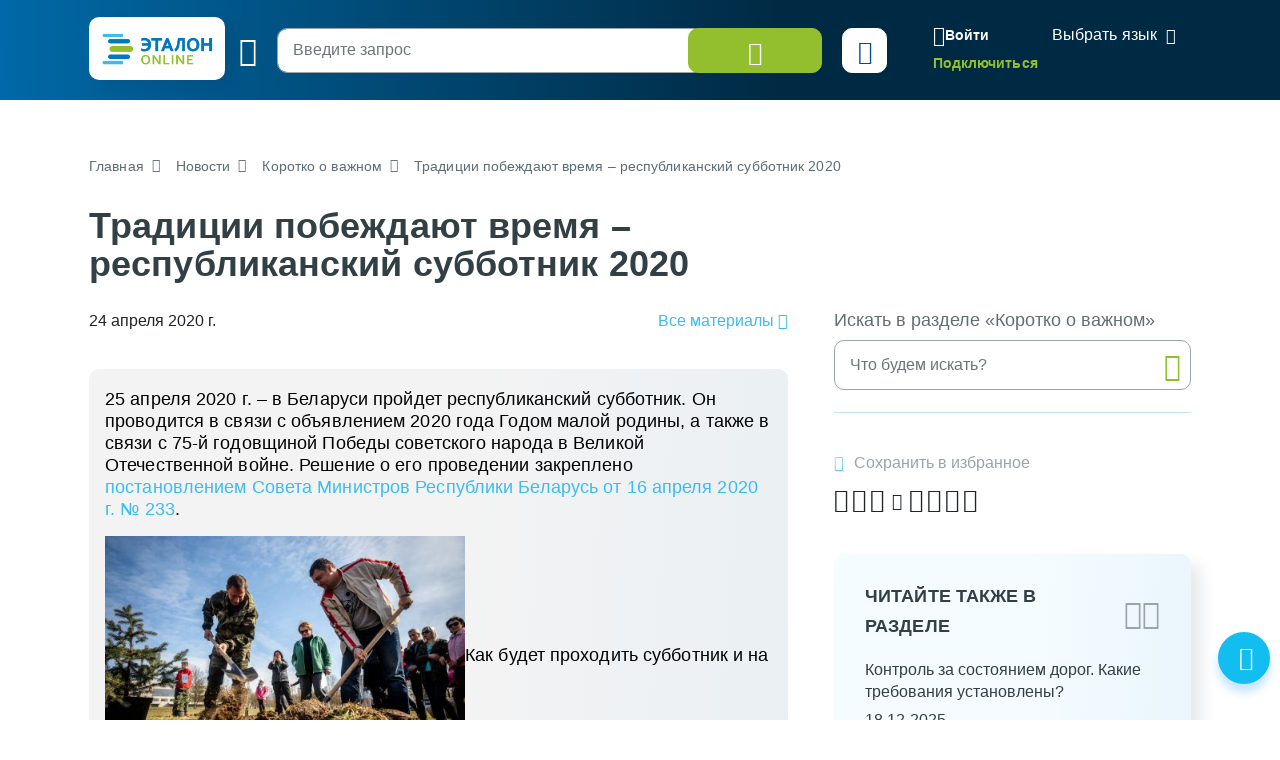

--- FILE ---
content_type: text/html; charset=UTF-8
request_url: https://etalonline.by/novosti/korotko-o-vazhnom/traditsii-pobezhdayut-vremya-respublikanskiy-subbotnik-2020/
body_size: 63756
content:
<!DOCTYPE html>
<html lang="ru">
<head>
    <meta charset="utf-8" />
    <meta http-equiv="X-UA-Compatible" content="IE=edge" />
    <meta name="viewport" content="width=device-width, initial-scale=1">
	<meta name="keywords" content="Наведение порядка на земле благоустройство территорий республиканский субботник проведение деньги сбор средств благоустройство постановление № 233 ремонт реконструкция уборка сдать деньги удержание ЗП перечислить" />
	<meta name="description" content="Решение о его проведении закреплено постановлением Совета Министров Республики Беларусь от 16 апреля 2020 г. № 233. Кто и как принимает участие и на какие цели идут заработанные средства, читайте на ЭТАЛОН-ONLINE." />
    <meta name="format-detection" content="telephone=no">
	<meta name="yandex-verification" content="09b1a076a98e426c" />

    <title>Традиции побеждают время – республиканский субботник 2020</title>    
		
    
    
	    <!--[if IE 9]>
    <link rel="stylesheet" type="text/css" href="/local/templates/new/js/lib/flatpickr/ie.css">
    <script data-skip-moving="true" src="/local/templates/new/js/lib/flatpickr/classList.min.js"></script>
    <![endif]-->
    
    <style>
		@font-face{font-family:"Font Awesome 5 Free";font-style:normal;font-weight:400;font-display:block;src:url(/local/templates/new/fonts/fa-regular-400.eot);src:url(/local/templates/new/fonts/fa-regular-400.eot) format("embedded-opentype"),url(/local/templates/new/fonts/fa-regular-400.woff2) format("woff2"),url(/local/templates/new/fonts/fa-regular-400.woff) format("woff"),url(/local/templates/new/fonts/fa-regular-400.ttf) format("truetype"),url(/local/templates/new/fonts/fa-regular-400.svg#fontawesome) format("svg")}
		@font-face{font-family:"Font Awesome 5 Free";font-style:normal;font-weight:900;font-display:block;src:url(/local/templates/new/fonts/fa-solid-900.eot);src:url(/local/templates/new/fonts/fa-solid-900.eot) format("embedded-opentype"),url(/local/templates/new/fonts/fa-solid-900.woff2) format("woff2"),url(/local/templates/new/fonts/fa-solid-900.woff) format("woff"),url(/local/templates/new/fonts/fa-solid-900.ttf) format("truetype"),url(/local/templates/new/fonts/fa-solid-900.svg#fontawesome) format("svg")}
        svg {
            width: 16px;
            height: 16px;
        }
    </style>
	<link rel="preload" href="/local/templates/new/fonts/fa-regular-400.woff2" as="font" type="font/woff2" crossorigin />
	<link rel="preload" href="/local/templates/new/fonts/fa-solid-900.woff2" as="font" type="font/woff2" crossorigin />
	<link rel="apple-touch-icon" sizes="180x180" href="/apple-touch-icon.png" />
	<link rel="icon" type="image/png" sizes="32x32" href="/favicon-32x32.png" />
	<link rel="icon" type="image/png" sizes="16x16" href="/favicon-16x16.png" />
	<link rel="manifest" href="/site.webmanifest" />
	<link rel="mask-icon" href="/safari-pinned-tab.svg" color="#5bbad5" />

	<meta name="msapplication-TileColor" content="#2b5797" />
	<meta name="theme-color" content="#ffffff" />

	<script data-skip-moving="true">(function(w, d, n) {var cl = "bx-core";var ht = d.documentElement;var htc = ht ? ht.className : undefined;if (htc === undefined || htc.indexOf(cl) !== -1){return;}var ua = n.userAgent;if (/(iPad;)|(iPhone;)/i.test(ua)){cl += " bx-ios";}else if (/Windows/i.test(ua)){cl += ' bx-win';}else if (/Macintosh/i.test(ua)){cl += " bx-mac";}else if (/Linux/i.test(ua) && !/Android/i.test(ua)){cl += " bx-linux";}else if (/Android/i.test(ua)){cl += " bx-android";}cl += (/(ipad|iphone|android|mobile|touch)/i.test(ua) ? " bx-touch" : " bx-no-touch");cl += w.devicePixelRatio && w.devicePixelRatio >= 2? " bx-retina": " bx-no-retina";if (/AppleWebKit/.test(ua)){cl += " bx-chrome";}else if (/Opera/.test(ua)){cl += " bx-opera";}else if (/Firefox/.test(ua)){cl += " bx-firefox";}ht.className = htc ? htc + " " + cl : cl;})(window, document, navigator);</script>

<link href="/bitrix/cache/css/s1/new/page_e3b6ba844959049ddef7c7005edcf2be/page_e3b6ba844959049ddef7c7005edcf2be_v1.css?1767101920911" type="text/css"  rel="stylesheet" />
<link href="/bitrix/cache/css/s1/new/template_adc11b399971883b109b361d4f34db83/template_adc11b399971883b109b361d4f34db83_v1.css?1768912997804134" type="text/css"  data-template-style="true" rel="stylesheet" />






</head>
<body id="main-body" class="news-detail">
<!-- Yandex.Metrika counter --> <script data-skip-moving="true" type="text/javascript" > (function(m,e,t,r,i,k,a){m[i]=m[i]||function(){(m[i].a=m[i].a||[]).push(arguments)}; m[i].l=1*new Date(); for (var j = 0; j < document.scripts.length; j++) {if (document.scripts[j].src === r) { return; }} k=e.createElement(t),a=e.getElementsByTagName(t)[0],k.async=1,k.src=r,a.parentNode.insertBefore(k,a)}) (window, document, "script", "https://mc.yandex.ru/metrika/tag.js", "ym"); ym(47492611, "init", { clickmap:true, trackLinks:true, accurateTrackBounce:true, webvisor:true }); </script> <noscript><div><img src="https://mc.yandex.ru/watch/47492611" style="position:absolute; left:-9999px;" alt="" /></div></noscript> <!-- /Yandex.Metrika counter -->
<header id="header" class="" data-header-class="header-inner">
    <div class="head-container-wrap inner" >
        <div class="container">
            <div class="header-wrap">
                <div class="header-first">
                    <a href="/"><div class="logo"></div></a>
                    <div class="burger tippy" title="Главное меню">
                        <i class="i-etalon-hamburger-button"></i>
                    </div>
                    <div class="header-main">

                        
						<div class="search search-bar">
							<div class="search-row">
								<div class="input-submit">
									<form id="inner-top-search-form" method="get" action="/search/">
										<input type="search" id="mp-search-input" name="search_str" class="form-control" placeholder="Введите запрос">
										<button class="btn btn-light-green btn-search">
											<i class="i-etalon-search text-white">
											</i>
										</button>
									</form>
								</div>
								<div class="search-settings-toggle">
									<button  title="Параметры поиска" data-bs-toggle="collapse" data-bs-target="#collapse-adv-search" role="button" aria-expanded="true" aria-controls="collapse-adv-search" class="btn btn-white text-navi tippy"><i class="i-etalon-sliders"></i></button>
								</div>
							</div>
						</div>
                    </div>
                </div>
                <div class="header-second">
                    <div class="mobile-burger">
                        <i class="i-etalon-hamburger-button"></i>
                    </div>
                            <div class="header-rigth-wrap">
            <div class="header-auth">
                <a class="button-login js-popup-open" href="#form-login" data-popup-title="Вход в систему" data-popup-maxwidth="460" data-tippy="">
                    <i class="i-etalon-login"></i>
                    <span>Войти</span>
                </a>
                <div class="connect-link">
                    <a href="/registration/">Подключиться</a>
                </div>
            </div>
<div class="lang-down-button">
    <div class="lang">
        <div id="google_translate_element"></div>
    </div>
</div>
</div>                </div>
            </div>
        </div>
    </div>
</header>

<div id="popup-search" class="inner-search-popup">
	<div class="container">
		
<div id="mp-search-block" class="search-wrap">

    <div class="advanced-search">
                <div class="advanced-search-collapse">
            <div class="collapse" id="collapse-adv-search">
                <div class="l-options">
							<form action="/search/" method="GET" id="searchForm">
            
			<input type="hidden" name="search_str" id="search_str_exp" value="" />

            <input type="hidden" name="adv_s" id="advanced_search" value="0" />

			<input type="hidden" name="s" id="sort" value="" />
			<input type="hidden" name="d" id="direct" value="" />
			<input type="hidden" name="ps" id="pagesize" value="10" />
			<input type="hidden" name="q_id" id="queryid" value="" />

			<input type="hidden" name="documents" id="documents" value="" />
			<input type="hidden" name="days" id="days" value="" />
			<input type="hidden" name="rn" id="rn" value="" />
			<input type="hidden" name="a" id="a" value="" />

			<input type="hidden" name="wos" id="wos" value="" /><!-- W/O Spell --> 

			
			
			
			<input type="hidden" name="select-tbd-val" id="select-tbd-val" value="" />
			<input type="hidden" name="kw_id[]" id="kw_id" value="" />

			<div class="options-in">
				<div class="advanced-search-form">
					<div class="left options-col options-main">
						<div class="adv-row">
							<div class="adv-left choice-search-custom-wrap">
								<span class="label">Вид акта/документа</span>
								<select id="akt" name="akt">
									<option value="-1" placeholder>Выберите вид акта/документа</option>
																																							<option value="501">Авизо</option>
																																								<option value="622">Автобиография</option>
																																								<option value="57">Акт</option>
																																								<option value="405">Алгоритм</option>
																																								<option value="91">Алфавитно-предметный указатель</option>
																																								<option value="631">Алфавитный указатель</option>
																																								<option value="630">Альбом</option>
																																								<option value="503">Анализ</option>
																																								<option value="410">Аналитическая записка</option>
																																								<option value="747">Аналитическая справка</option>
																																								<option value="504">Анкета (опросник)</option>
																																								<option value="712">Аннотация</option>
																																								<option value="505">Аттестат</option>
																																								<option value="719">Аукционные документы</option>
																																								<option value="506">Баланс</option>
																																								<option value="711">Банк данных</option>
																																								<option value="674">Бейдж</option>
																																								<option value="769">Библиографический список</option>
																																								<option value="507">Бизнес-план</option>
																																								<option value="632">Билет</option>
																																								<option value="508">Билетно-учетный лист</option>
																																								<option value="671">Бирка</option>
																																								<option value="646">Благодарность</option>
																																								<option value="624">Бланк</option>
																																								<option value="647">Бюллетень</option>
																																								<option value="677">Ваучер</option>
																																								<option value="509">Ведомость</option>
																																								<option value="685">Ветеринарное назначение</option>
																																								<option value="648">Вкладыш</option>
																																								<option value="403">Вопрос-ответ</option>
																																								<option value="510">Выписка</option>
																																								<option value="773">Выписка из протокола</option>
																																								<option value="511">Гарантия</option>
																																								<option value="771">Глава монографии</option>
																																								<option value="854">Глава учебно-методического пособия</option>
																																								<option value="795">Государственный список</option>
																																								<option value="626">Гражданское надзорное дело</option>
																																								<option value="512">График</option>
																																								<option value="621">Данные</option>
																																								<option value="52">Декларация</option>
																																								<option value="12">Декрет</option>
																																								<option value="633">Дело</option>
																																								<option value="618">Диплом</option>
																																								<option value="58">Директива</option>
																																								<option value="664">Дневник</option>
																																								<option value="514">Доверенность</option>
																																								<option value="16">Договор</option>
																																								<option value="675">Доклад</option>
																																								<option value="516">Докладная записка</option>
																																								<option value="713">Документация</option>
																																								<option value="517">Должностная инструкция</option>
																																								<option value="649">Донесение</option>
																																								<option value="79">Дополнительное определение</option>
																																								<option value="33">Дополнительное решение</option>
																																								<option value="733">Дополнительное соглашение</option>
																																								<option value="745">Досудебное соглашение</option>
																																								<option value="99">Другие</option>
																																								<option value="518">Жалоба</option>
																																								<option value="519">Журнал</option>
																																								<option value="628">Заверительная надпись</option>
																																								<option value="520">Завещание</option>
																																								<option value="634">Задание</option>
																																								<option value="521">Заказ</option>
																																								<option value="645">Закладная</option>
																																								<option value="5">Заключение</option>
																																								<option value="1">Закон Республики Беларусь</option>
																																								<option value="75">Заочное решение</option>
																																								<option value="688">Записка об отпуске</option>
																																								<option value="525">Запись</option>
																																								<option value="676">Запрещение</option>
																																								<option value="523">Запрос</option>
																																								<option value="524">Заявка</option>
																																								<option value="93">Заявление</option>
																																								<option value="526">Извещение</option>
																																								<option value="527">Инвентаризационная опись</option>
																																								<option value="687">Инвестиции</option>
																																								<option value="690">Индексы цен</option>
																																								<option value="528">Инкассовое поручение</option>
																																								<option value="644">Инструктивно-методическое письмо</option>
																																								<option value="81">Инструкция</option>
																																								<option value="827">Интервью</option>
																																								<option value="413">Информационное письмо</option>
																																								<option value="710">Информационный листок</option>
																																								<option value="530">Информация</option>
																																								<option value="751">Информация о замечаниях и предложениях</option>
																																								<option value="899">Иные виды форм и образцов документов</option>
																																								<option value="701">Исковое заявление</option>
																																								<option value="629">Исполнительная надпись</option>
																																								<option value="615">Исполнительное производство</option>
																																								<option value="531">Исполнительный лист</option>
																																								<option value="44">Исполнительный протокол</option>
																																								<option value="721">История</option>
																																								<option value="698">Итоги</option>
																																								<option value="627">Итоговая запись</option>
																																								<option value="532">Кадастр недвижимости</option>
																																								<option value="533">Календарный план</option>
																																								<option value="672">Календарь</option>
																																								<option value="762">Калькулятор</option>
																																								<option value="534">Калькуляция</option>
																																								<option value="635">Карта</option>
																																								<option value="536">Карта учета</option>
																																								<option value="535">Карточка</option>
																																								<option value="714">Кассационная жалоба</option>
																																								<option value="678">Каталог</option>
																																								<option value="537">Квитанция</option>
																																								<option value="538">Книга</option>
																																								<option value="11">Кодекс Республики Беларусь</option>
																																								<option value="724">Коллективный договор</option>
																																								<option value="85">Комментарий</option>
																																								<option value="18">Коммюнике</option>
																																								<option value="15">Конвенция</option>
																																								<option value="720">Конкурсные документы</option>
																																								<option value="679">Коносамент</option>
																																								<option value="17">Конституция Республики Беларусь</option>
																																								<option value="69">Консультативное заключение</option>
																																								<option value="539">Контракт</option>
																																								<option value="686">Контрольные цифры приема в учреждение образования</option>
																																								<option value="723">Концепция</option>
																																								<option value="540">Корешок документа</option>
																																								<option value="716">Корпоративный кодекс</option>
																																								<option value="541">Кредитное досье</option>
																																								<option value="542">Кредиторская задолженность</option>
																																								<option value="652">Легализационная надпись</option>
																																								<option value="543">Лимит</option>
																																								<option value="544">Лист</option>
																																								<option value="703">Листок учета</option>
																																								<option value="545">Лицевой счет</option>
																																								<option value="546">Лицензия</option>
																																								<option value="547">Личная карточка</option>
																																								<option value="700">Личный листок</option>
																																								<option value="692">Маршрут</option>
																																								<option value="548">Маршрутный лист</option>
																																								<option value="414">Материал опротестования судебного решения</option>
																																								<option value="828">Материалы</option>
																																								<option value="53">Меморандум</option>
																																								<option value="549">Мемориальный ордер</option>
																																								<option value="653">Меню</option>
																																								<option value="689">Мероприятия</option>
																																								<option value="418">Методика</option>
																																								<option value="857">Методические материалы</option>
																																								<option value="63">Методические рекомендации</option>
																																								<option value="60">Методические указания</option>
																																								<option value="416">Методическое пособие</option>
																																								<option value="845">Методологические положения</option>
																																								<option value="402">Монография</option>
																																								<option value="811">Мотивировочная часть постановления (решения)</option>
																																								<option value="825">Мультимедийный материал</option>
																																								<option value="550">Накладная</option>
																																								<option value="619">Направление</option>
																																								<option value="636">Наряд</option>
																																								<option value="421">Научная публикация (статья)</option>
																																								<option value="843">Научно-практический комментарий</option>
																																								<option value="858">Национальный план</option>
																																								<option value="551">Номенклатура</option>
																																								<option value="654">Нормативы</option>
																																								<option value="650">Нормы</option>
																																								<option value="28">Нота</option>
																																								<option value="717">Нотификация</option>
																																								<option value="415">Обзор</option>
																																								<option value="84">Обзор судебной практики</option>
																																								<option value="637">Обложка</option>
																																								<option value="417">Обобщение</option>
																																								<option value="401">Обобщение правоприменительной практики</option>
																																								<option value="552">Обоснование</option>
																																								<option value="86">Образец документа</option>
																																								<option value="655">Обращение</option>
																																								<option value="656">Объявление</option>
																																								<option value="657">Объяснение</option>
																																								<option value="553">Объяснительная записка</option>
																																								<option value="554">Обязательство</option>
																																								<option value="27">Оговорка</option>
																																								<option value="680">Описание</option>
																																								<option value="555">Опись</option>
																																								<option value="80">Определение</option>
																																								<option value="812">Определение о судебном приказе</option>
																																								<option value="556">Ордер</option>
																																								<option value="804">Особое мнение</option>
																																								<option value="212">Ответ</option>
																																								<option value="557">Отзыв</option>
																																								<option value="683">Отказ</option>
																																								<option value="849">Отраслевое соглашение</option>
																																								<option value="558">Отчет</option>
																																								<option value="620">Отчетность</option>
																																								<option value="673">Оферта</option>
																																								<option value="408">Официальное предупреждение</option>
																																								<option value="691">Оценка</option>
																																								<option value="559">Оценочный лист</option>
																																								<option value="26">Пакт</option>
																																								<option value="560">Паспорт</option>
																																								<option value="693">Перерасчет</option>
																																								<option value="561">Перечень</option>
																																								<option value="8">Письмо</option>
																																								<option value="562">План</option>
																																								<option value="563">Платежное поручение</option>
																																								<option value="564">Платежное требование</option>
																																								<option value="638">Повестка</option>
																																								<option value="616">Подписка</option>
																																								<option value="565">Подтверждение</option>
																																								<option value="659">Показатели</option>
																																								<option value="763">Политика</option>
																																								<option value="82">Положение</option>
																																								<option value="567">Поручение</option>
																																								<option value="83">Порядок</option>
																																								<option value="19">Послание</option>
																																								<option value="2">Постановление</option>
																																								<option value="660">Почетная грамота</option>
																																								<option value="569">Пояснительная записка</option>
																																								<option value="43">Правила</option>
																																								<option value="851">Практическое пособие</option>
																																								<option value="571">Предложение</option>
																																								<option value="572">Предписание</option>
																																								<option value="573">Представление</option>
																																								<option value="639">Предупреждение</option>
																																								<option value="574">Прейскурант</option>
																																								<option value="661">Претензия</option>
																																								<option value="640">Приглашение</option>
																																								<option value="74">Приговор</option>
																																								<option value="6">Приказ</option>
																																								<option value="708">Приложение</option>
																																								<option value="852">Примерный реестр</option>
																																								<option value="838">Присяга</option>
																																								<option value="576">Прогноз развития</option>
																																								<option value="662">Программа</option>
																																								<option value="722">Проездной документ</option>
																																								<option value="577">Проект</option>
																																								<option value="709">Проектная документация</option>
																																								<option value="768">Проект нормативного правового акта</option>
																																								<option value="715">Проектно-сметная документация</option>
																																								<option value="578">Пропуск</option>
																																								<option value="579">Проспект</option>
																																								<option value="663">Просьба</option>
																																								<option value="407">Протест</option>
																																								<option value="617">Протест векселя</option>
																																								<option value="7">Протокол</option>
																																								<option value="73">Протокольное решение</option>
																																								<option value="641">Путевка</option>
																																								<option value="581">Путевой лист</option>
																																								<option value="848">Рабочий план</option>
																																								<option value="770">Раздел монографии</option>
																																								<option value="582">Разрешение</option>
																																								<option value="65">Разъяснение</option>
																																								<option value="642">Рапорт</option>
																																								<option value="665">Расписание занятий</option>
																																								<option value="583">Расписка</option>
																																								<option value="4">Распоряжение</option>
																																								<option value="695">Распределение затрат (расходов)</option>
																																								<option value="585">Расчет</option>
																																								<option value="586">Расчетное задание</option>
																																								<option value="587">Регистр учетный</option>
																																								<option value="32">Регламент</option>
																																								<option value="588">Реестр</option>
																																								<option value="59">Резолюция</option>
																																								<option value="694">Результаты</option>
																																								<option value="411">Результаты мониторинга</option>
																																								<option value="805">Резюме</option>
																																								<option value="696">Рейтинг</option>
																																								<option value="666">Реквизиты</option>
																																								<option value="64">Рекомендации</option>
																																								<option value="66">Рекомендация</option>
																																								<option value="667">Рецензия</option>
																																								<option value="9">Решение</option>
																																								<option value="743">Решение оперативного совещания</option>
																																								<option value="10">Решение референдума</option>
																																								<option value="412">Руководство</option>
																																								<option value="406">Сборник статей</option>
																																								<option value="590">Сведения</option>
																																								<option value="591">Свидетельство</option>
																																								<option value="718">Свод</option>
																																								<option value="592">Сводка</option>
																																								<option value="593">Сертификат</option>
																																								<option value="702">Служебная записка</option>
																																								<option value="594">Смета</option>
																																								<option value="651">Согласие</option>
																																								<option value="14">Соглашение</option>
																																								<option value="596">Сообщение</option>
																																								<option value="746">Сопроводительное письмо</option>
																																								<option value="706">Состав</option>
																																								<option value="597">Спецификация</option>
																																								<option value="598">Список</option>
																																								<option value="599">Справка</option>
																																								<option value="404">Справочная информация</option>
																																								<option value="668">Справочник</option>
																																								<option value="741">Стандарт</option>
																																								<option value="419">Статус</option>
																																								<option value="400">Статья</option>
																																								<option value="736">Стратегия</option>
																																								<option value="600">Страховой полис</option>
																																								<option value="707">Структура</option>
																																								<option value="697">Структура стоимости</option>
																																								<option value="625">Судебная повестка</option>
																																								<option value="699">Схема</option>
																																								<option value="601">Счет</option>
																																								<option value="602">Счет-фактура</option>
																																								<option value="603">Табель</option>
																																								<option value="682">Таблица</option>
																																								<option value="604">Талон</option>
																																								<option value="739">Тарифное соглашение</option>
																																								<option value="13">Телеграмма</option>
																																								<option value="807">Технические условия</option>
																																								<option value="605">Техническое задание</option>
																																								<option value="70">Типовой учебный план</option>
																																								<option value="606">Требование</option>
																																								<option value="744">Требования</option>
																																								<option value="704">Трудовая книжка</option>
																																								<option value="607">Уведомление</option>
																																								<option value="842">Увольнительная записка</option>
																																								<option value="608">Удостоверение</option>
																																								<option value="623">Удостоверительная надпись</option>
																																								<option value="3">Указ</option>
																																								<option value="62">Указание</option>
																																								<option value="61">Указания</option>
																																								<option value="90">Устав</option>
																																								<option value="853">Учебно-методическое пособие</option>
																																								<option value="610">Учетная книжка</option>
																																								<option value="684">Форма учета</option>
																																								<option value="611">Формуляр</option>
																																								<option value="612">Характеристика</option>
																																								<option value="25">Хартия</option>
																																								<option value="613">Ходатайство</option>
																																								<option value="850">Хронометраж</option>
																																								<option value="810">Частное определение</option>
																																								<option value="809">Частное постановление</option>
																																								<option value="643">Чек</option>
																																								<option value="681">Членская книжка</option>
																																								<option value="670">Штатное расписание</option>
																																								<option value="819">Экспресс-бюллетень</option>
																																								<option value="658">Эпикриз</option>
																																								<option value="669">Этикетка</option>
																																								<option value="614">Ярлык</option>
																											</select>
								<div id="akt_list" class="sprav_list">
                                    																																																																																																																																																																																																																																																																																																																																																																																																																																																																																																																																																																																																																																																																																																																																																																																																																																																																																																																																																																																																																																																																																																																																																																																																																																																																																																																																																																																																																																																																																																																																																																																																																																																																																																																																																																																																																																																																																																																																																																																																																																																																																																																																																																																																																																																																																																																																																																																																																																																																																																																																																																																																																																																																																																																																																																																																																																																																																																																																																																																																																																																																																																																																																																																																																																																																																																																																																																																																																																																																																																																																																																																																																																																																																																																																																																																																																																																																																																																																																																																																																																																																																																																																																																																																																																																																																																																																																																																																																																																																																																																																																																																																																																																																																																																																																																																																																																																																																																																																																																																																																																																																																																																																																																																																																																																																																																																																																																																																																																																																																																																																																																																																																																																																																																																																																																																																																																																																																																																																																																																																																																																																																																																																																																																																																																																																																																																																																																																																																																																																																																																			</div>
							</div>
							<div class="advanced-right choice-search-custom-wrap">
								<div class="">
									<div class="">
										<span class="label">Орган принятия/издания</span>
									</div>
									</div>
								<select id="organ" name="organ">
									<option value="-1" placeholder>Выберите орган принятия/издания</option>
																			<option value="99999" >- </option>
																			<option value="319" >Администрация Президента Республики Беларусь </option>
																			<option value="10261" >Академия управления при Президенте Республики Беларусь </option>
																			<option value="9761" >апелляционная инстанция экономического суда Брестской области </option>
																			<option value="9762" >апелляционная инстанция экономического суда Витебской области </option>
																			<option value="9763" >апелляционная инстанция экономического суда Гомельской области </option>
																			<option value="9767" >апелляционная инстанция экономического суда города Минска </option>
																			<option value="9764" >апелляционная инстанция экономического суда Гродненской области </option>
																			<option value="9765" >апелляционная инстанция экономического суда Минской области </option>
																			<option value="9766" >апелляционная инстанция экономического суда Могилевской области </option>
																			<option value="9755" data-custom-properties='{"syn": "Апеляционная палата Суда ЕАЭС"}'>Апелляционная палата Суда Евразийского экономического союза </option>
																			<option value="505" data-custom-properties='{"syn": "Аппарат СМ Совмин Правительство"}'>Аппарат Совета Министров Республики Беларусь </option>
																			<option value="9083" data-custom-properties='{"syn": "БФГСС"}'>Ассоциация «Белорусская федерация горнолыжного спорта и сноуборда» </option>
																			<option value="9052" data-custom-properties='{"syn": "АБФФ"}'>Ассоциация «Белорусская федерация футбола» </option>
																			<option value="7355" >Ассоциация белорусских банков </option>
																			<option value="9116" >Ассоциация профессионального сквоша </option>
																			<option value="9087" data-custom-properties='{"syn": "ФХРБ"}'>Ассоциация «Федерация хоккея Республики Беларусь» </option>
																			<option value="830" >Аудиторская палата </option>
																			<option value="8206" data-custom-properties='{"syn": "Барановичский горисполком"}'>Барановичский городской исполнительный комитет </option>
																			<option value="8256" data-custom-properties='{"syn": "Барановичский горсовет"}'>Барановичский городской Совет депутатов </option>
																			<option value="8216" data-custom-properties='{"syn": "Барановичский райисполком"}'>Барановичский районный исполнительный комитет </option>
																			<option value="8266" data-custom-properties='{"syn": "Барановичский райсовет"}'>Барановичский районный Совет депутатов </option>
																			<option value="9060" >Белорусская ассоциация гольфа </option>
																			<option value="9096" >Белорусская бейсбольная ассоциация </option>
																			<option value="9206" >Белорусская партия "Белая Русь" </option>
																			<option value="3524" data-custom-properties='{"syn": "БРКА"}'>Белорусская республиканская коллегия адвокатов </option>
																			<option value="4150" data-custom-properties='{"syn": "БелТПП"}'>Белорусская торгово-промышленная палата </option>
																			<option value="5190" data-custom-properties='{"syn": "Белгоспищепром БГП"}'>Белорусский государственный концерн пищевой промышленности "Белгоспищепром" </option>
																			<option value="5010" data-custom-properties='{"syn": "Белнефтехим БНХ"}'>Белорусский государственный концерн по нефти и химии </option>
																			<option value="5150" data-custom-properties='{"syn": "Беллегпром"}'>Белорусский государственный концерн по производству и реализации товаров легкой промышленности </option>
																			<option value="5160" data-custom-properties='{"syn": "БГУ Белгосуниверситет"}'>Белорусский государственный университет </option>
																			<option value="345" data-custom-properties='{"syn": "БИСИ"}'>Белорусский институт стратегических исследований </option>
																			<option value="5090" data-custom-properties='{"syn": "Беллесбумпром БЛБ"}'>Белорусский производственно-торговый концерн лесной, деревообрабатывающей и целлюлозно-бумажной промышленности </option>
																			<option value="7356" data-custom-properties='{"syn": "БелПСБФР"}'>Белорусский профессиональный союз банковских и финансовых работников </option>
																			<option value="7612" data-custom-properties='{"syn": "Белорусский профессиональный союз работников АПК"}'>Белорусский профессиональный союз работников агропромышленного комплекса </option>
																			<option value="7613" >Белорусский профессиональный союз работников государственных и других учреждений </option>
																			<option value="7661" >Белорусский профессиональный союз работников жилищно-коммунального хозяйства и сферы обслуживания </option>
																			<option value="7627" >Белорусский профессиональный союз работников культуры, информации, спорта и туризма </option>
																			<option value="7614" >Белорусский профессиональный союз работников леса и природопользования </option>
																			<option value="7618" >Белорусский профессиональный союз работников местной промышленности и коммунально-бытовых предприятий </option>
																			<option value="7628" >Белорусский профессиональный союз работников образования и науки </option>
																			<option value="7626" >Белорусский профессиональный союз работников отраслей промышленности "БЕЛПРОФМАШ" </option>
																			<option value="7621" >Белорусский профессиональный союз работников связи </option>
																			<option value="7617" >Белорусский профессиональный союз работников строительства и промышленности строительных материалов </option>
																			<option value="7619" >Белорусский профессиональный союз работников торговли, потребительской кооперации и предпринимательства </option>
																			<option value="7624" >Белорусский профессиональный союз работников транспорта и коммуникаций </option>
																			<option value="7623" >Белорусский профессиональный союз работников химической, горной и нефтяной отраслей промышленности </option>
																			<option value="7625" >Белорусский профессиональный союз работников энергетики, газовой и топливной промышленности </option>
																			<option value="7662" >Белорусский профсоюз работников здравоохранения </option>
																			<option value="5130" data-custom-properties='{"syn": "Белкоопсоюз"}'>Белорусский республиканский союз потребительских обществ </option>
																			<option value="5170" data-custom-properties='{"syn": "ББТС"}'>Белорусское бюро по транспортному страхованию </option>
																			<option value="5000" data-custom-properties='{"syn": "Белвтормет"}'>Белорусское государственное объединение по заготовке, переработке и поставке лома и отходов черных и цветных металлов </option>
																			<option value="9158" data-custom-properties='{"syn": "БелООВТА"}'>Белорусское общественное объединение ветеранов тяжелой атлетики </option>
																			<option value="9144" data-custom-properties='{"syn": "БОО ВФКиС"}'>Белорусское общественное объединение "Ветераны физической культуры и спорта" </option>
																			<option value="9178" data-custom-properties='{"syn": "БОО «Клуб олимпийских чемпионов»"}'>Белорусское общественное объединение «Клуб олимпийских чемпионов» </option>
																			<option value="9157" data-custom-properties='{"syn": "БООПБ"}'>Белорусское общественное объединение профессионального бокса </option>
																			<option value="9169" data-custom-properties='{"syn": "БОО ТВБ"}'>Белорусское общественное объединение традиционных видов борьбы </option>
																			<option value="9115" data-custom-properties='{"syn": "БООТ"}'>Белорусское общественное объединение тхэквондо </option>
																			<option value="9077" data-custom-properties='{"syn": "БОО «ФНТ»"}'>Белорусское общественное объединение «Федерация настольного тенниса» </option>
																			<option value="9177" data-custom-properties='{"syn": "БОСКО"}'>Белорусское общественное спортивное кинологическое объединение </option>
																			<option value="9175" data-custom-properties='{"syn": "БСОО «Федерация мини-гольфа»"}'>Белорусское спортивное общественное объединение «Федерация мини-гольфа» </option>
																			<option value="8602" data-custom-properties='{"syn": "Белыничский райисполком"}'>Белыничский районный исполнительный комитет </option>
																			<option value="8653" data-custom-properties='{"syn": "Белыничский райсовет"}'>Белыничский районный Совет депутатов </option>
																			<option value="8110" data-custom-properties='{"syn": "Березинский райисполком"}'>Березинский районный исполнительный комитет </option>
																			<option value="8159" data-custom-properties='{"syn": "Березинский райсовет"}'>Березинский районный Совет депутатов </option>
																			<option value="8217" data-custom-properties='{"syn": "Березовский райисполком"}'>Березовский районный исполнительный комитет </option>
																			<option value="8267" data-custom-properties='{"syn": "Березовский райсовет"}'>Березовский районный Совет депутатов </option>
																			<option value="8501" data-custom-properties='{"syn": "Берестовицкий райисполком"}'>Берестовицкий районный исполнительный комитет </option>
																			<option value="8551" data-custom-properties='{"syn": "Берестовицкий райсовет"}'>Берестовицкий районный Совет депутатов </option>
																			<option value="8306" data-custom-properties='{"syn": "Бешенковичский райисполком"}'>Бешенковичский районный исполнительный комитет </option>
																			<option value="8356" data-custom-properties='{"syn": "Бешенковичский райсовет"}'>Бешенковичский районный Совет депутатов </option>
																			<option value="8604" data-custom-properties='{"syn": "Бобруйский горисполком"}'>Бобруйский городской исполнительный комитет </option>
																			<option value="8655" data-custom-properties='{"syn": "Бобруйский горсовет"}'>Бобруйский городской Совет депутатов </option>
																			<option value="8603" data-custom-properties='{"syn": "Бобруйский райисполком"}'>Бобруйский районный исполнительный комитет </option>
																			<option value="8654" data-custom-properties='{"syn": "Бобруйский райсовет"}'>Бобруйский районный Совет депутатов </option>
																			<option value="9753" data-custom-properties='{"syn": "Большая коллегия Суда ЕАЭС"}'>Большая коллегия Суда Евразийского экономического союза </option>
																			<option value="8102" data-custom-properties='{"syn": "Борисовский райисполком"}'>Борисовский районный исполнительный комитет </option>
																			<option value="8173" data-custom-properties='{"syn": "Борисовский райсовет"}'>Борисовский районный Совет депутатов </option>
																			<option value="8404" data-custom-properties='{"syn": "Брагинский райисполком"}'>Брагинский районный исполнительный комитет </option>
																			<option value="8454" data-custom-properties='{"syn": "Брагинский райсовет"}'>Брагинский районный Совет депутатов </option>
																			<option value="8314" data-custom-properties='{"syn": "Браславский райисполком"}'>Браславский районный исполнительный комитет </option>
																			<option value="8364" data-custom-properties='{"syn": "Браславский райсовет"}'>Браславский районный Совет депутатов </option>
																			<option value="8203" data-custom-properties='{"syn": "Брестский горисполком"}'>Брестский городской исполнительный комитет </option>
																			<option value="8253" data-custom-properties='{"syn": "Брестский горсовет"}'>Брестский городской Совет депутатов </option>
																			<option value="14218" >Брестский межгарнизонный военный суд </option>
																			<option value="8200" data-custom-properties='{"syn": "Брестский облисполком"}'>Брестский областной исполнительный комитет </option>
																			<option value="8250" data-custom-properties='{"syn": "Брестский облсовет"}'>Брестский областной Совет депутатов </option>
																			<option value="7648" data-custom-properties='{"syn": "БОСН"}'>Брестский областной союз нанимателей </option>
																			<option value="901" data-custom-properties='{"syn": "Брестский облсуд"}'>Брестский областной суд </option>
																			<option value="8212" data-custom-properties='{"syn": "Брестский райисполком"}'>Брестский районный исполнительный комитет </option>
																			<option value="8262" data-custom-properties='{"syn": "Брестский райсовет"}'>Брестский районный Совет депутатов </option>
																			<option value="7650" >Брестское областное объединение профсоюзов </option>
																			<option value="8405" data-custom-properties='{"syn": "Буда-Кошелевский райисполком"}'>Буда-Кошелевский районный исполнительный комитет </option>
																			<option value="8455" data-custom-properties='{"syn": "Буда-Кошелевский райсовет"}'>Буда-Кошелевский районный Совет депутатов </option>
																			<option value="8605" data-custom-properties='{"syn": "Быховский райисполком"}'>Быховский районный исполнительный комитет </option>
																			<option value="8656" data-custom-properties='{"syn": "Быховский райсовет"}'>Быховский районный Совет депутатов </option>
																			<option value="8319" data-custom-properties='{"syn": "Верхнедвинский райисполком"}'>Верхнедвинский районный исполнительный комитет </option>
																			<option value="8369" data-custom-properties='{"syn": "Верхнедвинский райсовет"}'>Верхнедвинский районный Совет депутатов </option>
																			<option value="600" data-custom-properties='{"syn": "ВС"}'>Верховный Суд Республики Беларусь </option>
																			<option value="8406" data-custom-properties='{"syn": "Ветковский райисполком"}'>Ветковский районный исполнительный комитет </option>
																			<option value="8456" data-custom-properties='{"syn": "Ветковский райсовет"}'>Ветковский районный Совет депутатов </option>
																			<option value="8111" data-custom-properties='{"syn": "Вилейский райисполком"}'>Вилейский районный исполнительный комитет </option>
																			<option value="8160" data-custom-properties='{"syn": "Вилейский райсовет"}'>Вилейский районный Совет депутатов </option>
																			<option value="8305" data-custom-properties='{"syn": "Витебский горисполком"}'>Витебский городской исполнительный комитет </option>
																			<option value="8355" data-custom-properties='{"syn": "Витебский горсовет"}'>Витебский городской Совет депутатов </option>
																			<option value="14217" >Витебский межгарнизонный военный суд </option>
																			<option value="8300" data-custom-properties='{"syn": "Витебский облисполком"}'>Витебский областной исполнительный комитет </option>
																			<option value="8350" data-custom-properties='{"syn": "Витебский облсовет"}'>Витебский областной Совет депутатов </option>
																			<option value="7649" data-custom-properties='{"syn": "ВОСН"}'>Витебский областной союз нанимателей </option>
																			<option value="902" data-custom-properties='{"syn": "Витебский облсуд"}'>Витебский областной суд </option>
																			<option value="8320" data-custom-properties='{"syn": "Витебский райисполком"}'>Витебский районный исполнительный комитет </option>
																			<option value="8370" data-custom-properties='{"syn": "Витебский райсовет"}'>Витебский районный Совет депутатов </option>
																			<option value="7651" >Витебское областное объединение профсоюзов </option>
																			<option value="8502" data-custom-properties='{"syn": "Волковысский райисполком"}'>Волковысский районный исполнительный комитет </option>
																			<option value="8552" data-custom-properties='{"syn": "Волковысский райсовет"}'>Волковысский районный Совет депутатов </option>
																			<option value="8112" data-custom-properties='{"syn": "Воложинский райисполком"}'>Воложинский районный исполнительный комитет </option>
																			<option value="8161" data-custom-properties='{"syn": "Воложинский райсовет"}'>Воложинский районный Совет депутатов </option>
																			<option value="8503" data-custom-properties='{"syn": "Вороновский райисполком"}'>Вороновский районный исполнительный комитет </option>
																			<option value="8553" data-custom-properties='{"syn": "Вороновский райсовет"}'>Вороновский районный Совет депутатов </option>
																			<option value="30" data-custom-properties='{"syn": "ВНС"}'>Всебелорусское народное собрание </option>
																			<option value="9126" data-custom-properties='{"syn": "ВФБ BWF"}'>Всемирная федерация бадминтона </option>
																			<option value="331" data-custom-properties='{"syn": "ВАК"}'>Высшая аттестационная комиссия Республики Беларусь </option>
																			<option value="9610" >Высший Государственный Совет Союзного государства </option>
																			<option value="9451" >Высший Евразийский экономический совет </option>
																			<option value="8211" data-custom-properties='{"syn": "Ганцевичский райисполком"}'>Ганцевичский районный исполнительный комитет </option>
																			<option value="8261" data-custom-properties='{"syn": "Ганцевичский райсовет"}'>Ганцевичский районный Совет депутатов </option>
																			<option value="6101" data-custom-properties='{"syn": "Генпрокуратура Республики Беларусь"}'>Генеральная прокуратура Республики Беларусь </option>
																			<option value="355" >Геральдический совет при Президенте Республики Беларусь </option>
																			<option value="2512" >Главный государственный ветеринарный инспектор Республики Беларусь </option>
																			<option value="3314" >Главный государственный инспектор Республики Беларусь по пожарному надзору </option>
																			<option value="1410" data-custom-properties='{"syn": "Главгоссанврач"}'>Главный государственный санитарный врач Республики Беларусь </option>
																			<option value="8321" data-custom-properties='{"syn": "Глубокский райисполком"}'>Глубокский районный исполнительный комитет </option>
																			<option value="8371" data-custom-properties='{"syn": "Глубокский райсовет"}'>Глубокский районный Совет депутатов </option>
																			<option value="8606" data-custom-properties='{"syn": "Глусский райисполком"}'>Глусский районный исполнительный комитет </option>
																			<option value="8657" data-custom-properties='{"syn": "Глусский райсовет"}'>Глусский районный Совет депутатов </option>
																			<option value="8402" data-custom-properties='{"syn": "Гомельский горисполком"}'>Гомельский городской исполнительный комитет </option>
																			<option value="8452" data-custom-properties='{"syn": "Гомельский горсовет"}'>Гомельский городской Совет депутатов </option>
																			<option value="8400" data-custom-properties='{"syn": "Гомельский облисполком"}'>Гомельский областной исполнительный комитет </option>
																			<option value="8450" data-custom-properties='{"syn": "Гомельский облсовет"}'>Гомельский областной Совет депутатов </option>
																			<option value="7652" data-custom-properties='{"syn": "ГОСН"}'>Гомельский областной Союз нанимателей </option>
																			<option value="903" data-custom-properties='{"syn": "Гомельский облсуд"}'>Гомельский областной суд </option>
																			<option value="8403" data-custom-properties='{"syn": "Гомельский райисполком"}'>Гомельский районный исполнительный комитет </option>
																			<option value="8453" data-custom-properties='{"syn": "Гомельский райсовет"}'>Гомельский районный Совет депутатов </option>
																			<option value="7653" >Гомельское областное объединение профсоюзов </option>
																			<option value="8607" data-custom-properties='{"syn": "Горецкий райисполком"}'>Горецкий районный исполнительный комитет </option>
																			<option value="8658" data-custom-properties='{"syn": "Горецкий райсовет"}'>Горецкий районный Совет депутатов </option>
																			<option value="8312" data-custom-properties='{"syn": "Городокский райисполком"}'>Городокский районный исполнительный комитет </option>
																			<option value="8362" data-custom-properties='{"syn": "Городокский райсовет"}'>Городокский районный Совет депутатов </option>
																			<option value="937" data-custom-properties='{"syn": "горсуд"}'>городской суд </option>
																			<option value="338" >Государственная инспекция охраны животного и растительного мира при Президенте Республики Беларусь </option>
																			<option value="4561" >Государственная комиссия по радиочастотам при Совете Безопасности Республики Беларусь </option>
																			<option value="12910" >государственное производственное объединение по топливу и газификации «Белтопгаз» </option>
																			<option value="11325" data-custom-properties='{"syn": "ГПО «Белэнерго»"}'>государственное производственное объединение электроэнергетики «Белэнерго» </option>
																			<option value="14243" data-custom-properties='{"syn": "СЭЗ Брест"}'>государственное учреждение "Администрация свободной экономической зоны "Брест" </option>
																			<option value="14244" data-custom-properties='{"syn": "СЭЗ Витебск"}'>государственное учреждение "Администрация свободной экономической зоны "Витебск" </option>
																			<option value="14240" data-custom-properties='{"syn": "СЭЗ Гомель-Ратон"}'>государственное учреждение "Администрация свободной экономической зоны "Гомель-Ратон" </option>
																			<option value="14241" data-custom-properties='{"syn": "СЭЗ Гродноинвест"}'>государственное учреждение ”Администрация свободной экономической зоны "Гродноинвест" </option>
																			<option value="14242" data-custom-properties='{"syn": "СЭЗ Минск"}'>государственное учреждение "Администрация свободной экономической зоны "Минск" </option>
																			<option value="14245" data-custom-properties='{"syn": "СЭЗ Могилев"}'>государственное учреждение "Администрация свободной экономической зоны "Могилев" </option>
																			<option value="11443" data-custom-properties='{"syn": "БелНИЦЭД"}'>государственное учреждение "Белорусский научно-исследовательский центр электронной документации" </option>
																			<option value="6106" data-custom-properties='{"syn": "НПЦ Генеральной прокуратуры (Генпрокуратуры) Республики Беларусь"}'>государственное учреждение «Научно-практический центр проблем укрепления законности и правопорядка Генеральной прокуратуры Республики Беларусь» </option>
																			<option value="12250" data-custom-properties='{"syn": "НЦИС"}'>государственное учреждение «Национальный центр интеллектуальной собственности» </option>
																			<option value="13365" data-custom-properties='{"syn": "ГУ «РНПЦ МТ»"}'>государственное учреждение «Республиканский научно-практический центр медицинских технологий, информатизации, управления и экономики здравоохранения» </option>
																			<option value="10258" data-custom-properties='{"syn": "Секретариат Наблюдательного совета ПВТ"}'>государственное учреждение "Секретариат Наблюдательного совета Парка высоких технологий" </option>
																			<option value="3650" data-custom-properties='{"syn": "Госкомвоенпром ГВПК"}'>Государственный военно-промышленный комитет Республики Беларусь </option>
																			<option value="1803" data-custom-properties='{"syn": "Госкомимущество ГКИ"}'>Государственный комитет по имуществу Республики Беларусь </option>
																			<option value="4400" data-custom-properties='{"syn": "ГКНТ"}'>Государственный комитет по науке и технологиям Республики Беларусь </option>
																			<option value="1804" data-custom-properties='{"syn": "Госстандарт ГКС"}'>Государственный комитет по стандартизации Республики Беларусь </option>
																			<option value="5182" data-custom-properties='{"syn": "ГКСЭ"}'>Государственный комитет судебных экспертиз Республики Беларусь </option>
																			<option value="3703" data-custom-properties='{"syn": "Госпогранкомитет ГПК"}'>Государственный пограничный комитет Республики Беларусь </option>
																			<option value="3600" data-custom-properties='{"syn": "ГТК Гостаможня"}'>Государственный таможенный комитет Республики Беларусь </option>
																			<option value="8505" data-custom-properties='{"syn": "Гродненский горисполком"}'>Гродненский городской исполнительный комитет </option>
																			<option value="8555" data-custom-properties='{"syn": "Гродненский горсовет"}'>Гродненский городской Совет депутатов </option>
																			<option value="8500" data-custom-properties='{"syn": "Гродненский облисполком"}'>Гродненский областной исполнительный комитет </option>
																			<option value="8550" data-custom-properties='{"syn": "Гродненский облсовет"}'>Гродненский областной Совет депутатов </option>
																			<option value="7654" data-custom-properties='{"syn": "ГОСН"}'>Гродненский областной Союз нанимателей </option>
																			<option value="904" data-custom-properties='{"syn": "Гродненский облсуд"}'>Гродненский областной суд </option>
																			<option value="8504" data-custom-properties='{"syn": "Гродненский райисполком"}'>Гродненский районный исполнительный комитет </option>
																			<option value="8554" data-custom-properties='{"syn": "Гродненский райсовет"}'>Гродненский районный Совет депутатов </option>
																			<option value="7655" >Гродненское областное объединение профсоюзов </option>
																			<option value="3058" data-custom-properties='{"syn": "Департамент государственной инспекции труда Минтруда и соцзащиты МТСЗ"}'>Департамент государственной инспекции труда Министерства труда и социальной защиты Республики Беларусь </option>
																			<option value="4002" data-custom-properties='{"syn": "Департамент по архивам и делопроизводству Минюста (МЮ)"}'>Департамент по архивам и делопроизводству Министерства юстиции Республики Беларусь </option>
																			<option value="394" >Департамент по гуманитарной деятельности Управления делами Президента Республики Беларусь </option>
																			<option value="3405" data-custom-properties='{"syn": "Департамент по предпринимательству Минэкономики"}'>Департамент по предпринимательству Министерства экономики Республики Беларусь </option>
																			<option value="1807" data-custom-properties='{"syn": "Департамент по энергоэффективности Госстандарта"}'>Департамент по энергоэффективности Государственного комитета по стандартизации Республики Беларусь </option>
																			<option value="10671" data-custom-properties='{"syn": "Госатомнадзор"}'>Департамент по ядерной и радиационной безопасности Министерства по чрезвычайным ситуациям Республики Беларусь </option>
																			<option value="6202" data-custom-properties='{"syn": "ДФМ КГК ДФМ Комитета госконтроля"}'>Департамент финансового мониторинга Комитета государственного контроля Республики Беларусь </option>
																			<option value="8113" data-custom-properties='{"syn": "Дзержинский райисполком"}'>Дзержинский районный исполнительный комитет </option>
																			<option value="8174" data-custom-properties='{"syn": "Дзержинский райсовет"}'>Дзержинский районный Совет депутатов </option>
																			<option value="4004" data-custom-properties='{"syn": "директор Департамента по архивам и делопроизводству Минюста (МЮ)"}'>директор Департамента по архивам и делопроизводству Министерства юстиции Республики Беларусь </option>
																			<option value="328" data-custom-properties='{"syn": "директор НЦЗПД"}'>директор Национального центра защиты персональных данных Республики Беларусь </option>
																			<option value="8407" data-custom-properties='{"syn": "Добрушский райисполком"}'>Добрушский районный исполнительный комитет </option>
																			<option value="8457" data-custom-properties='{"syn": "Добрушский райсовет"}'>Добрушский районный Совет депутатов </option>
																			<option value="8322" data-custom-properties='{"syn": "Докшицкий райисполком"}'>Докшицкий районный исполнительный комитет </option>
																			<option value="8372" data-custom-properties='{"syn": "Докшицкий райсовет"}'>Докшицкий районный Совет депутатов </option>
																			<option value="8608" data-custom-properties='{"syn": "Дрибинский райисполком"}'>Дрибинский районный исполнительный комитет </option>
																			<option value="8659" data-custom-properties='{"syn": "Дрибинский райсовет"}'>Дрибинский районный Совет депутатов </option>
																			<option value="8207" data-custom-properties='{"syn": "Дрогичинский райисполком"}'>Дрогичинский районный исполнительный комитет </option>
																			<option value="8257" data-custom-properties='{"syn": "Дрогичинский райсовет"}'>Дрогичинский районный Совет депутатов </option>
																			<option value="8310" data-custom-properties='{"syn": "Дубровенский райисполком"}'>Дубровенский районный исполнительный комитет </option>
																			<option value="8360" data-custom-properties='{"syn": "Дубровенский райсовет"}'>Дубровенский районный Совет депутатов </option>
																			<option value="8506" data-custom-properties='{"syn": "Дятловский райисполком"}'>Дятловский районный исполнительный комитет </option>
																			<option value="8556" data-custom-properties='{"syn": "Дятловский райсовет"}'>Дятловский районный Совет депутатов </option>
																			<option value="9452" >Евразийский межправительственный совет </option>
																			<option value="9132" >Европейский союз таэквондо </option>
																			<option value="8408" data-custom-properties='{"syn": "Ельский райисполком"}'>Ельский районный исполнительный комитет </option>
																			<option value="8458" data-custom-properties='{"syn": "Ельский райсовет"}'>Ельский районный Совет депутатов </option>
																			<option value="8205" data-custom-properties='{"syn": "Жабинковский райисполком"}'>Жабинковский районный исполнительный комитет </option>
																			<option value="8255" data-custom-properties='{"syn": "Жабинковский райсовет"}'>Жабинковский районный Совет депутатов </option>
																			<option value="8409" data-custom-properties='{"syn": "Житковичский райисполком"}'>Житковичский районный исполнительный комитет </option>
																			<option value="8459" data-custom-properties='{"syn": "Житковичский райсовет"}'>Житковичский районный Совет депутатов </option>
																			<option value="8410" data-custom-properties='{"syn": "Жлобинский райисполком"}'>Жлобинский районный исполнительный комитет </option>
																			<option value="8460" data-custom-properties='{"syn": "Жлобинский райсовет"}'>Жлобинский районный Совет депутатов </option>
																			<option value="8114" data-custom-properties='{"syn": "Жодинский горисполком"}'>Жодинский городской исполнительный комитет </option>
																			<option value="8175" data-custom-properties='{"syn": "Жодинский горсовет"}'>Жодинский городской Совет депутатов </option>
																			<option value="8507" data-custom-properties='{"syn": "Зельвенский райисполком"}'>Зельвенский районный исполнительный комитет </option>
																			<option value="8557" data-custom-properties='{"syn": "Зельвенский райсовет"}'>Зельвенский районный Совет депутатов </option>
																			<option value="8202" data-custom-properties='{"syn": "Ивановский райисполком"}'>Ивановский районный исполнительный комитет </option>
																			<option value="8252" data-custom-properties='{"syn": "Ивановский райсовет"}'>Ивановский районный Совет депутатов </option>
																			<option value="8201" data-custom-properties='{"syn": "Ивацевичский райисполком"}'>Ивацевичский районный исполнительный комитет </option>
																			<option value="8251" data-custom-properties='{"syn": "Ивацевичский райсовет"}'>Ивацевичский районный Совет депутатов </option>
																			<option value="8508" data-custom-properties='{"syn": "Ивьевский райисполком"}'>Ивьевский районный исполнительный комитет </option>
																			<option value="8558" data-custom-properties='{"syn": "Ивьевский райсовет"}'>Ивьевский районный Совет депутатов </option>
																			<option value="9002" data-custom-properties='{"syn": "Исполком СНГ"}'>Исполнительный комитет Содружества Независимых Государств </option>
																			<option value="8411" data-custom-properties='{"syn": "Калинковичский райисполком"}'>Калинковичский районный исполнительный комитет </option>
																			<option value="8461" data-custom-properties='{"syn": "Калинковичский райсовет"}'>Калинковичский районный Совет депутатов </option>
																			<option value="8214" data-custom-properties='{"syn": "Каменецкий райисполком"}'>Каменецкий районный исполнительный комитет </option>
																			<option value="8264" data-custom-properties='{"syn": "Каменецкий райсовет"}'>Каменецкий районный Совет депутатов </option>
																			<option value="9768" >кассационная инстанция экономического суда Брестской области </option>
																			<option value="9769" >кассационная инстанция экономического суда Витебской области </option>
																			<option value="9770" >кассационная инстанция экономического суда Гомельской области </option>
																			<option value="9774" >кассационная инстанция экономического суда города Минска </option>
																			<option value="9771" >кассационная инстанция экономического суда Гродненской области </option>
																			<option value="9772" >кассационная инстанция экономического суда Минской области </option>
																			<option value="9773" >кассационная инстанция экономического суда Могилевской области </option>
																			<option value="637" data-custom-properties='{"syn": "кассационная коллегия Брестского облсуда"}'>кассационная коллегия Брестского областного суда </option>
																			<option value="791" data-custom-properties='{"syn": "кассационная коллегия ВС"}'>кассационная коллегия Верховного Суда Республики Беларусь </option>
																			<option value="638" data-custom-properties='{"syn": "кассационная коллегия Витебского облсуда"}'>кассационная коллегия Витебского областного суда </option>
																			<option value="633" data-custom-properties='{"syn": "кассационная коллегия Гомельского облсуда"}'>кассационная коллегия Гомельского областного суда </option>
																			<option value="639" data-custom-properties='{"syn": "кассационная коллегия Гродненского областного суда"}'>кассационная коллегия Гродненского областного суда </option>
																			<option value="641" data-custom-properties='{"syn": "кассационная коллегия Мингорсуда"}'>кассационная коллегия Минского городского суда </option>
																			<option value="636" data-custom-properties='{"syn": "кассационная коллегия Минского облсуда"}'>кассационная коллегия Минского областного суда </option>
																			<option value="640" data-custom-properties='{"syn": "кассационная коллегия Могилевского облсуда"}'>кассационная коллегия Могилевского областного суда </option>
																			<option value="8609" data-custom-properties='{"syn": "Кировский райисполком"}'>Кировский районный исполнительный комитет </option>
																			<option value="8660" data-custom-properties='{"syn": "Кировский райсовет"}'>Кировский районный Совет депутатов </option>
																			<option value="14246" >Китайско-Белорусский индустриальный парк "Великий камень" </option>
																			<option value="8127" data-custom-properties='{"syn": "Клецкий райисполком"}'>Клецкий районный исполнительный комитет </option>
																			<option value="8176" data-custom-properties='{"syn": "Клецкий райсовет"}'>Клецкий районный Совет депутатов </option>
																			<option value="8610" data-custom-properties='{"syn": "Климовичский райисполком"}'>Климовичский районный исполнительный комитет </option>
																			<option value="8661" data-custom-properties='{"syn": "Климовичский райсовет"}'>Климовичский районный Совет депутатов </option>
																			<option value="8611" data-custom-properties='{"syn": "Кличевский райисполком"}'>Кличевский районный исполнительный комитет </option>
																			<option value="8662" data-custom-properties='{"syn": "Кличевский райсовет"}'>Кличевский районный Совет депутатов </option>
																			<option value="8208" data-custom-properties='{"syn": "Кобринский райисполком"}'>Кобринский районный исполнительный комитет </option>
																			<option value="8258" data-custom-properties='{"syn": "Кобринский райсовет"}'>Кобринский районный Совет депутатов </option>
																			<option value="1811" data-custom-properties='{"syn": "коллегия Госкомимущества коллегия ГКИ"}'>коллегия Государственного комитета по имуществу Республики Беларусь </option>
																			<option value="9746" data-custom-properties='{"syn": "Коллегия ЕЭК"}'>Коллегия Евразийской экономической комиссии </option>
																			<option value="1006" data-custom-properties='{"syn": "коллегия Минстройархитектуры (Минархитектуры МАС МАиС)"}'>коллегия Министерства архитектуры и строительства Республики Беларусь </option>
																			<option value="1304" data-custom-properties='{"syn": "коллегия Минжилкомхоза Министерства ЖКХ МЖКХ МЖХ"}'>коллегия Министерства жилищно-коммунального хозяйства Республики Беларусь </option>
																			<option value="1402" data-custom-properties='{"syn": "коллегия Минздрава коллегия МЗ"}'>коллегия Министерства здравоохранения Республики Беларусь </option>
																			<option value="1907" data-custom-properties='{"syn": "коллегия Минобразования"}'>коллегия Министерства образования Республики Беларусь </option>
																			<option value="2404" data-custom-properties='{"syn": "коллегия Минсвязи коллегия МСИ"}'>коллегия Министерства связи и информатизации Республики Беларусь </option>
																			<option value="2509" data-custom-properties='{"syn": "коллегия Минсельхозпрода коллегия МСХ"}'>коллегия Министерства сельского хозяйства и продовольствия Республики Беларусь </option>
																			<option value="2657" data-custom-properties='{"syn": "коллегия Минспорта"}'>коллегия Министерства спорта и туризма Республики Беларусь </option>
																			<option value="3056" data-custom-properties='{"syn": "коллегия Минтруда и соцзащиты МТСЗ"}'>коллегия Министерства труда и социальной защиты Республики Беларусь </option>
																			<option value="3205" data-custom-properties='{"syn": "коллегия Минфина МФ"}'>коллегия Министерства финансов Республики Беларусь </option>
																			<option value="3510" data-custom-properties='{"syn": "коллегия Минюста коллегия МЮ"}'>коллегия Министерства юстиции Республики Беларусь </option>
																			<option value="9754" data-custom-properties='{"syn": "Коллегия Суда ЕАЭС"}'>Коллегия Суда Евразийского экономического союза </option>
																			<option value="2813" >комиссия Министерства антимонопольного регулирования и торговли Республики Беларусь по установлению факта наличия (отсутствия) нарушения антимонопольного законодательства </option>
																			<option value="9125" data-custom-properties='{"syn": "ЮНСИТРАЛ Комиссия ООН по праву международной торговли"}'>Комиссия Организации Объединенных Наций по праву международной торговли </option>
																			<option value="2812" data-custom-properties='{"syn": "комиссия по рассмотрению жалоб при осуществлении госзакупок при МАРТ"}'>комиссия по рассмотрению жалоб при осуществлении государственных закупок при Министерстве антимонопольного регулирования и торговли Республики Беларусь </option>
																			<option value="6200" data-custom-properties='{"syn": "КГК Комитет госконтроля"}'>Комитет государственного контроля Республики Беларусь </option>
																			<option value="3900" data-custom-properties='{"syn": "КГБ"}'>Комитет государственной безопасности Республики Беларусь </option>
																			<option value="9207" data-custom-properties='{"syn": "КПБ"}'>Коммунистическая партия Беларуси </option>
																			<option value="6000" data-custom-properties='{"syn": "КС"}'>Конституционный Суд Республики Беларусь </option>
																			<option value="8116" data-custom-properties='{"syn": "Копыльский райисполком"}'>Копыльский районный исполнительный комитет </option>
																			<option value="8163" data-custom-properties='{"syn": "Копыльский райсовет"}'>Копыльский районный Совет депутатов </option>
																			<option value="8509" data-custom-properties='{"syn": "Кореличский райисполком"}'>Кореличский районный исполнительный комитет </option>
																			<option value="8559" data-custom-properties='{"syn": "Кореличский райсовет"}'>Кореличский районный Совет депутатов </option>
																			<option value="8412" data-custom-properties='{"syn": "Кормянский райисполком"}'>Кормянский районный исполнительный комитет </option>
																			<option value="8462" data-custom-properties='{"syn": "Кормянский райсовет"}'>Кормянский районный Совет депутатов </option>
																			<option value="8612" data-custom-properties='{"syn": "Костюковичский райисполком"}'>Костюковичский районный исполнительный комитет </option>
																			<option value="8663" data-custom-properties='{"syn": "Костюковичский райсовет"}'>Костюковичский районный Совет депутатов </option>
																			<option value="8613" data-custom-properties='{"syn": "Краснопольский райисполком"}'>Краснопольский районный исполнительный комитет </option>
																			<option value="8664" data-custom-properties='{"syn": "Краснопольский райсовет"}'>Краснопольский районный Совет депутатов </option>
																			<option value="8614" data-custom-properties='{"syn": "Кричевский райисполком"}'>Кричевский районный исполнительный комитет </option>
																			<option value="8665" data-custom-properties='{"syn": "Кричевский райсовет"}'>Кричевский районный Совет депутатов </option>
																			<option value="8615" data-custom-properties='{"syn": "Круглянский райисполком"}'>Круглянский районный исполнительный комитет </option>
																			<option value="8666" data-custom-properties='{"syn": "Круглянский райсовет"}'>Круглянский районный Совет депутатов </option>
																			<option value="8103" data-custom-properties='{"syn": "Крупский райисполком"}'>Крупский районный исполнительный комитет </option>
																			<option value="8152" data-custom-properties='{"syn": "Крупский райсовет"}'>Крупский районный Совет депутатов </option>
																			<option value="8413" data-custom-properties='{"syn": "Лельчицкий райисполком"}'>Лельчицкий районный исполнительный комитет </option>
																			<option value="8463" data-custom-properties='{"syn": "Лельчицкий райсовет"}'>Лельчицкий районный Совет депутатов </option>
																			<option value="8329" data-custom-properties='{"syn": "Лепельский райисполком"}'>Лепельский районный исполнительный комитет </option>
																			<option value="8330" data-custom-properties='{"syn": "Лепельский райсовет"}'>Лепельский районный Совет депутатов </option>
																			<option value="9208" data-custom-properties='{"syn": "ЛДПБ"}'>Либерально-демократическая партия Беларуси </option>
																			<option value="8510" data-custom-properties='{"syn": "Лидский райисполком"}'>Лидский районный исполнительный комитет </option>
																			<option value="8560" data-custom-properties='{"syn": "Лидский райсовет"}'>Лидский районный Совет депутатов </option>
																			<option value="8323" data-custom-properties='{"syn": "Лиозненский райисполком"}'>Лиозненский районный исполнительный комитет </option>
																			<option value="8373" data-custom-properties='{"syn": "Лиозненский райсовет"}'>Лиозненский районный Совет депутатов </option>
																			<option value="8117" data-custom-properties='{"syn": "Логойский райисполком"}'>Логойский районный исполнительный комитет </option>
																			<option value="8164" data-custom-properties='{"syn": "Логойский райсовет"}'>Логойский районный Совет депутатов </option>
																			<option value="8414" data-custom-properties='{"syn": "Лоевский райисполком"}'>Лоевский районный исполнительный комитет </option>
																			<option value="8464" data-custom-properties='{"syn": "Лоевский райсовет"}'>Лоевский районный Совет депутатов </option>
																			<option value="8219" data-custom-properties='{"syn": "Лунинецкий райисполком"}'>Лунинецкий районный исполнительный комитет </option>
																			<option value="8269" data-custom-properties='{"syn": "Лунинецкий райсовет"}'>Лунинецкий районный Совет депутатов </option>
																			<option value="8118" data-custom-properties='{"syn": "Любанский райисполком"}'>Любанский районный исполнительный комитет </option>
																			<option value="8165" data-custom-properties='{"syn": "Любанский райсовет"}'>Любанский районный Совет депутатов </option>
																			<option value="8210" data-custom-properties='{"syn": "Ляховичский райисполком"}'>Ляховичский районный исполнительный комитет </option>
																			<option value="8260" data-custom-properties='{"syn": "Ляховичский райсовет"}'>Ляховичский районный Совет депутатов </option>
																			<option value="8215" data-custom-properties='{"syn": "Малоритский райисполком"}'>Малоритский районный исполнительный комитет </option>
																			<option value="8265" data-custom-properties='{"syn": "Малоритский райсовет"}'>Малоритский районный Совет депутатов </option>
																			<option value="9021" >Межгосударственный банк </option>
																			<option value="9030" data-custom-properties='{"syn": "МЭС"}'>Межгосударственный экологический совет </option>
																			<option value="9127" >Международная ассоциация бокса (AIBA) </option>
																			<option value="9130" data-custom-properties='{"syn": "IAAF ИААФ"}'>Международная ассоциация легкоатлетических федераций </option>
																			<option value="9128" data-custom-properties='{"syn": "ЕФС"}'>Международная ассоциация общественных объединений «Европейская Федерация самбо» </option>
																			<option value="9131" data-custom-properties='{"syn": "IJF"}'>Международная федерация дзюдо </option>
																			<option value="9129" data-custom-properties='{"syn": "ФИЕ"}'>Международная федерация фехтования </option>
																			<option value="9154" data-custom-properties='{"syn": "МООЛЕ КОРОСУ"}'>Международное общественное объединение любителей единоборств "КОРОСУ" </option>
																			<option value="9180" data-custom-properties='{"syn": "МОО «МФГВС»"}'>Международное общественное объединение «Международная федерация гиревых видов спорта» </option>
																			<option value="9191" >Международное общественное объединение «Федерация боевых искусств» </option>
																			<option value="9194" data-custom-properties='{"syn": "МОО ФВТСиТ"}'>Международное общественное объединение «Федерация водно-технического спорта и туризма» </option>
																			<option value="4151" data-custom-properties='{"syn": "Международный арбитражный суд при БелТПП"}'>Международный арбитражный суд при Белорусской торгово-промышленной палате </option>
																			<option value="12684" >Международный арбитражный (третейский) суд "Палата арбитров при Союзе юристов" </option>
																			<option value="9040" data-custom-properties='{"syn": "МОК"}'>Международный олимпийский комитет </option>
																			<option value="9134" data-custom-properties='{"syn": "IBU"}'>Международный союз биатлонистов </option>
																			<option value="9133" data-custom-properties='{"syn": "ITU"}'>Международный союз триатлона </option>
																			<option value="9022" data-custom-properties='{"syn": "МПА СНГ"}'>Межпарламентская Ассамблея государств - участников Содружества Независимых Государств </option>
																			<option value="2803" data-custom-properties='{"syn": "МАРТ Минторг"}'>Министерство антимонопольного регулирования и торговли Республики Беларусь </option>
																			<option value="1000" data-custom-properties='{"syn": "Минстройархитектуры Минархитектуры МАС МАиС"}'>Министерство архитектуры и строительства Республики Беларусь </option>
																			<option value="1200" data-custom-properties='{"syn": "МВД"}'>Министерство внутренних дел Республики Беларусь </option>
																			<option value="1300" data-custom-properties='{"syn": "Минжилкомхоз Министерство ЖКХ МЖКХ МЖХ"}'>Министерство жилищно-коммунального хозяйства Республики Беларусь </option>
																			<option value="1400" data-custom-properties='{"syn": "Минздрав МЗ"}'>Министерство здравоохранения Республики Беларусь </option>
																			<option value="1500" data-custom-properties='{"syn": "МИД"}'>Министерство иностранных дел Республики Беларусь </option>
																			<option value="1550" data-custom-properties='{"syn": "Мининформ МИ"}'>Министерство информации Республики Беларусь </option>
																			<option value="1600" data-custom-properties='{"syn": "Минкультуры МК"}'>Министерство культуры Республики Беларусь </option>
																			<option value="1700" data-custom-properties='{"syn": "Минлесхоз МЛХ"}'>Министерство лесного хозяйства Республики Беларусь </option>
																			<option value="1800" data-custom-properties='{"syn": "Минобороны МО"}'>Министерство обороны Республики Беларусь </option>
																			<option value="1900" data-custom-properties='{"syn": "Минобразование МОБ"}'>Министерство образования Республики Беларусь </option>
																			<option value="2250" data-custom-properties='{"syn": "МНС"}'>Министерство по налогам и сборам Республики Беларусь </option>
																			<option value="3300" data-custom-properties='{"syn": "МЧС"}'>Министерство по чрезвычайным ситуациям Республики Беларусь </option>
																			<option value="2000" data-custom-properties='{"syn": "Минприроды МПР"}'>Министерство природных ресурсов и охраны окружающей среды Республики Беларусь </option>
																			<option value="2100" data-custom-properties='{"syn": "Минпром МП"}'>Министерство промышленности Республики Беларусь </option>
																			<option value="2399" data-custom-properties='{"syn": "Минсвязи МСИ"}'>Министерство связи и информатизации Республики Беларусь </option>
																			<option value="2500" data-custom-properties='{"syn": "Минсельхозпрод МСХ"}'>Министерство сельского хозяйства и продовольствия Республики Беларусь </option>
																			<option value="2640" data-custom-properties='{"syn": "Минспорта"}'>Министерство спорта Республики Беларусь </option>
																			<option value="2900" data-custom-properties='{"syn": "Минтранс МТиК МТК"}'>Министерство транспорта и коммуникаций Республики Беларусь </option>
																			<option value="3050" data-custom-properties='{"syn": "Минтруда и соцзащиты МТСЗ"}'>Министерство труда и социальной защиты Республики Беларусь </option>
																			<option value="3200" data-custom-properties='{"syn": "Минфин МФ"}'>Министерство финансов Республики Беларусь </option>
																			<option value="3400" data-custom-properties='{"syn": "Минэкономики МЭ"}'>Министерство экономики Республики Беларусь </option>
																			<option value="3450" data-custom-properties='{"syn": "Минэнерго МЭН"}'>Министерство энергетики Республики Беларусь </option>
																			<option value="3500" data-custom-properties='{"syn": "Минюст МЮ"}'>Министерство юстиции Республики Беларусь </option>
																			<option value="2804" >Министр антимонопольного регулирования и торговли Республики Беларусь </option>
																			<option value="1404" >Министр здравоохранения Республики Беларусь </option>
																			<option value="10001" >Министр обороны Республики Беларусь </option>
																			<option value="1908" >Министр образования Республики Беларусь </option>
																			<option value="2030" >Министр природных ресурсов и охраны окружающей среды Республики Беларусь </option>
																			<option value="2651" >Министр спорта и туризма Республики Беларусь </option>
																			<option value="3502" >Министр юстиции Республики Беларусь </option>
																			<option value="8000" data-custom-properties='{"syn": "Мингорисполком"}'>Минский городской исполнительный комитет </option>
																			<option value="8050" data-custom-properties='{"syn": "Мингорсовет"}'>Минский городской Совет депутатов </option>
																			<option value="907" data-custom-properties='{"syn": "Минский горсуд"}'>Минский городской суд </option>
																			<option value="7658" >Минский областной агропромышленный союз </option>
																			<option value="8100" data-custom-properties='{"syn": "Миноблисполком"}'>Минский областной исполнительный комитет </option>
																			<option value="8150" data-custom-properties='{"syn": "Миноблсовет"}'>Минский областной Совет депутатов </option>
																			<option value="905" data-custom-properties='{"syn": "Минский облсуд"}'>Минский областной суд </option>
																			<option value="8119" data-custom-properties='{"syn": "Минский райисполком"}'>Минский районный исполнительный комитет </option>
																			<option value="8166" data-custom-properties='{"syn": "Минский райсовет"}'>Минский районный Совет депутатов </option>
																			<option value="7656" >Минское городское объединение профсоюзов </option>
																			<option value="7657" >Минское областное объединение профсоюзов </option>
																			<option value="8302" data-custom-properties='{"syn": "Миорский райисполком"}'>Миорский районный исполнительный комитет </option>
																			<option value="8352" data-custom-properties='{"syn": "Миорский райсовет"}'>Миорский районный Совет депутатов </option>
																			<option value="19900" >Митрополит Минский и Заславский, Патриарший Экзарх всея Беларуси </option>
																			<option value="7660" data-custom-properties='{"syn": "МАПП"}'>Могилевская ассоциация промышленников и предпринимателей </option>
																			<option value="8630" data-custom-properties='{"syn": "Могилевский горисполком"}'>Могилевский городской исполнительный комитет </option>
																			<option value="8652" data-custom-properties='{"syn": "Могилевский горсовет"}'>Могилевский городской Совет депутатов </option>
																			<option value="8600" data-custom-properties='{"syn": "Могилевский облисполком"}'>Могилевский областной исполнительный комитет </option>
																			<option value="8650" data-custom-properties='{"syn": "Могилевский облсовет"}'>Могилевский областной Совет депутатов </option>
																			<option value="906" data-custom-properties='{"syn": "Могилевский облсуд"}'>Могилевский областной суд </option>
																			<option value="8601" data-custom-properties='{"syn": "Могилевский райисполком"}'>Могилевский районный исполнительный комитет </option>
																			<option value="8651" data-custom-properties='{"syn": "Могилевский райсовет"}'>Могилевский районный Совет депутатов </option>
																			<option value="7659" >Могилевское областное объединение профсоюзов </option>
																			<option value="8416" data-custom-properties='{"syn": "Мозырский райисполком"}'>Мозырский районный исполнительный комитет </option>
																			<option value="8466" data-custom-properties='{"syn": "Мозырский райсовет"}'>Мозырский районный Совет депутатов </option>
																			<option value="9033" data-custom-properties='{"syn": "ММПА СНГ"}'>Молодежная межпарламентская ассамблея государств - участников Содружества Независимых Государств </option>
																			<option value="9121" data-custom-properties='{"syn": "МОО «БФ корфбола»"}'>Молодежное общественное объединение «Белорусская федерация корфбола» </option>
																			<option value="9161" data-custom-properties='{"syn": "МОО БФУБ"}'>Молодежное общественное объединение "Белорусская федерация универсального боя" </option>
																			<option value="9199" data-custom-properties='{"syn": "МСОО БРФЭСиСПТ"}'>Молодежное спортивное общественное объединение «Белорусская республиканская федерация электронного спорта и спортивно-прикладных технологий» </option>
																			<option value="9186" >Молодежное спортивное общественное объединение «Белорусская федерация армейского рукопашного боя и современного панкратиона» </option>
																			<option value="8120" data-custom-properties='{"syn": "Молодечненский райисполком"}'>Молодечненский районный исполнительный комитет </option>
																			<option value="8178" data-custom-properties='{"syn": "Молодечненский райсовет"}'>Молодечненский районный Совет депутатов </option>
																			<option value="8511" data-custom-properties='{"syn": "Мостовский райисполком"}'>Мостовский районный исполнительный комитет </option>
																			<option value="8561" data-custom-properties='{"syn": "Мостовский райсовет"}'>Мостовский районный Совет депутатов </option>
																			<option value="8616" data-custom-properties='{"syn": "Мстиславский райисполком"}'>Мстиславский районный исполнительный комитет </option>
																			<option value="8667" data-custom-properties='{"syn": "Мстиславский райсовет"}'>Мстиславский районный Совет депутатов </option>
																			<option value="8122" data-custom-properties='{"syn": "Мядельский райисполком"}'>Мядельский районный исполнительный комитет </option>
																			<option value="8167" data-custom-properties='{"syn": "Мядельский райсовет"}'>Мядельский районный Совет депутатов </option>
																			<option value="8417" data-custom-properties='{"syn": "Наровлянский райисполком"}'>Наровлянский районный исполнительный комитет </option>
																			<option value="8467" data-custom-properties='{"syn": "Наровлянский райсовет"}'>Наровлянский районный Совет депутатов </option>
																			<option value="4580" data-custom-properties='{"syn": "НАН Беларуси"}'>Национальная академия наук Беларуси </option>
																			<option value="392" data-custom-properties='{"syn": "Белтелерадиокомпания НГТРК"}'>Национальная государственная телерадиокомпания Республики Беларусь </option>
																			<option value="365" >Национальная комиссия по правам ребенка </option>
																			<option value="1" data-custom-properties='{"syn": "Парламент Палата представителей Совет Республики"}'>Национальное собрание Республики Беларусь </option>
																			<option value="7000" data-custom-properties='{"syn": "Нацбанк НБ"}'>Национальный банк Республики Беларусь </option>
																			<option value="2660" data-custom-properties='{"syn": "НОК"}'>Национальный олимпийский комитет Республики Беларусь </option>
																			<option value="3060" >Национальный совет по гендерной политике при Совете Министров Республики Беларусь </option>
																			<option value="2699" data-custom-properties='{"syn": "Белстат НСК Нацстат"}'>Национальный статистический комитет Республики Беларусь </option>
																			<option value="330" data-custom-properties='{"syn": "НЦЗПИ"}'>Национальный центр законодательства и правовой информации Республики Беларусь </option>
																			<option value="327" data-custom-properties='{"syn": "НЦЗПД"}'>Национальный центр защиты персональных данных Республики Беларусь </option>
																			<option value="8104" data-custom-properties='{"syn": "Несвижский райисполком"}'>Несвижский районный исполнительный комитет </option>
																			<option value="8153" data-custom-properties='{"syn": "Несвижский райсовет"}'>Несвижский районный Совет депутатов </option>
																			<option value="8512" data-custom-properties='{"syn": "Новогрудский райисполком"}'>Новогрудский районный исполнительный комитет </option>
																			<option value="8562" data-custom-properties='{"syn": "Новогрудский райсовет"}'>Новогрудский районный Совет депутатов </option>
																			<option value="8304" data-custom-properties='{"syn": "Новополоцкий горисполком"}'>Новополоцкий городской исполнительный комитет </option>
																			<option value="8354" data-custom-properties='{"syn": "Новополоцкий горсовет"}'>Новополоцкий городской Совет депутатов </option>
																			<option value="932" data-custom-properties='{"syn": "облсуд"}'>областной суд </option>
																			<option value="9051" data-custom-properties='{"syn": "ОО «БФГ»"}'>общественная организация «Белорусская федерация гандбола» </option>
																			<option value="9183" >общественная спортивная организация «Белорусская федерация гонок с препятствиями» </option>
																			<option value="9090" data-custom-properties='{"syn": "ОО «БАФ»"}'>общественное объединение «Белорусская автомобильная федерация» </option>
																			<option value="9097" data-custom-properties='{"syn": "ОО «БАБС»"}'>общественное объединение «Белорусская ассоциация бильярдного спорта» </option>
																			<option value="9059" data-custom-properties='{"syn": "ОО «БАГ»"}'>общественное объединение «Белорусская ассоциация гимнастики» </option>
																			<option value="9062" data-custom-properties='{"syn": "ОО «БАК»"}'>общественное объединение «Белорусская ассоциация каноэ» </option>
																			<option value="9151" data-custom-properties='{"syn": "ОО БАКОГ"}'>общественное объединение "Белорусская ассоциация каратэ-до "Окинава Годзю-рю" </option>
																			<option value="9084" data-custom-properties='{"syn": "ОО «Белорусская ассоциация керлинга»"}'>общественное объединение «Белорусская ассоциация керлинга» </option>
																			<option value="9108" data-custom-properties='{"syn": "ОО «БАМФ»"}'>общественное объединение «Белорусская ассоциация мини-футбола (футзала)» </option>
																			<option value="9160" data-custom-properties='{"syn": "ОО БАСМ"}'>общественное объединение "Белорусская ассоциация спортивной медицины" </option>
																			<option value="9149" data-custom-properties='{"syn": "ОО БЛТ"}'>общественное объединение "Белорусская лига танца" </option>
																			<option value="9075" data-custom-properties='{"syn": "ОО «БЛТ»"}'>общественное объединение «Белорусская лига таэквондо» </option>
																			<option value="9153" data-custom-properties='{"syn": "ОО БОА"}'>общественное объединение "Белорусская олимпийская академия" </option>
																			<option value="9176" >общественное объединение «Белорусская республиканская федерация Киокушинкай «ИКО» </option>
																			<option value="9195" >общественное объединение «Белорусская республиканская федерация полноконтактного каратэ Кёкусинкай» </option>
																			<option value="9069" data-custom-properties='{"syn": "ОО «Белорусская республиканская федерация прыжков в воду»"}'>общественное объединение «Белорусская республиканская федерация прыжков в воду» </option>
																			<option value="9080" data-custom-properties='{"syn": "ОО «БРФФ»"}'>общественное объединение «Белорусская республиканская федерация фехтования» </option>
																			<option value="9152" data-custom-properties='{"syn": "ОО БСАВ"}'>общественное объединение "Белорусская спортивная ассоциация виндсерфинга" </option>
																			<option value="9159" data-custom-properties='{"syn": "ОО БСФГ"}'>общественное объединение "Белорусская спортивная федерация глухих" </option>
																			<option value="9091" data-custom-properties='{"syn": "ОО «БФАС»"}'>общественное объединение «Белорусская федерация авиационного спорта» </option>
																			<option value="9093" data-custom-properties='{"syn": "ОО «БФА»"}'>общественное объединение «Белорусская федерация Айкидо» </option>
																			<option value="9094" data-custom-properties='{"syn": "ОО «БФАС»"}'>общественное объединение «Белорусская федерация альпинизма и скалолазания» </option>
																			<option value="9092" data-custom-properties='{"syn": "ОО «БФАФ»"}'>общественное объединение «Белорусская федерация американского футбола» </option>
																			<option value="9095" data-custom-properties='{"syn": "ОО «БФА»"}'>общественное объединение «Белорусская федерация армрестлинга» </option>
																			<option value="9053" data-custom-properties='{"syn": "ОО «БФБ»"}'>общественное объединение «Белорусская федерация бадминтона» </option>
																			<option value="9050" data-custom-properties='{"syn": "ОО ”БФБ“"}'>общественное объединение ”Белорусская федерация баскетбола“ </option>
																			<option value="9082" data-custom-properties='{"syn": "ОО «БФБ»"}'>общественное объединение «Белорусская федерация биатлона» </option>
																			<option value="9099" data-custom-properties='{"syn": "ОО «БФБФ»"}'>общественное объединение «Белорусская федерация бодибилдинга и фитнеса» </option>
																			<option value="9054" data-custom-properties='{"syn": "ОО «БФБ»"}'>общественное объединение «Белорусская федерация бокса» </option>
																			<option value="9055" data-custom-properties='{"syn": "ОО «БФБ»"}'>общественное объединение «Белорусская федерация борьбы» </option>
																			<option value="9179" data-custom-properties='{"syn": "ОО БФБС"}'>общественное объединение «Белорусская федерация борьбы сумо» </option>
																			<option value="9100" data-custom-properties='{"syn": "ОО «БФБ»"}'>общественное объединение «Белорусская федерация боулинга» </option>
																			<option value="9056" data-custom-properties='{"syn": "ОО «БФВС»"}'>общественное объединение «Белорусская федерация велосипедного спорта» </option>
																			<option value="9101" data-custom-properties='{"syn": "ОО «Белорусская федерация Вовинам Вьет Во Дао»"}'>общественное объединение «Белорусская федерация Вовинам Вьет Во Дао» </option>
																			<option value="9057" data-custom-properties='{"syn": "ОО «БФВП»"}'>общественное объединение «Белорусская федерация водного поло» </option>
																			<option value="9102" data-custom-properties='{"syn": "ОО «БФВМС»"}'>общественное объединение «Белорусская федерация водно-моторного спорта» </option>
																			<option value="9058" data-custom-properties='{"syn": "ОО «БФВ»"}'>общественное объединение «Белорусская федерация волейбола» </option>
																			<option value="9120" data-custom-properties='{"syn": "ОО «БФГС»"}'>общественное объединение «Белорусская федерация гиревого спорта» </option>
																			<option value="9104" data-custom-properties='{"syn": "ОО «БФГС»"}'>общественное объединение «Белорусская федерация городошного спорта» </option>
																			<option value="9061" data-custom-properties='{"syn": "ОО «БФГ»"}'>общественное объединение «Белорусская федерация гребли» </option>
																			<option value="9063" data-custom-properties='{"syn": "ОО «БФД»"}'>общественное объединение «Белорусская федерация дзюдо» </option>
																			<option value="9171" data-custom-properties='{"syn": "ОО БФД"}'>общественное объединение «Белорусская федерация драгонбота» </option>
																			<option value="9106" data-custom-properties='{"syn": "ОО «БФК»"}'>общественное объединение «Белорусская федерация каратэ» </option>
																			<option value="9156" data-custom-properties='{"syn": "ОО БФК"}'>общественное объединение "Белорусская федерация картинга" </option>
																			<option value="9155" data-custom-properties='{"syn": "ООБФКБК"}'>общественное объединение "Белорусская федерация Кёкусинкай Будо каратэ" </option>
																			<option value="9166" data-custom-properties='{"syn": "ОО БФК"}'>общественное объединение "Белорусская федерация кикбоксинга" </option>
																			<option value="9107" data-custom-properties='{"syn": "ОО «БФКТБ»"}'>общественное объединение «Белорусская федерация кикбоксинга и таиландского бокса» </option>
																			<option value="9064" data-custom-properties='{"syn": "ОО «БФКС»"}'>общественное объединение «Белорусская федерация конного спорта» </option>
																			<option value="9065" data-custom-properties='{"syn": "ОО «БФЛА»"}'>общественное объединение «Белорусская федерация легкой атлетики» </option>
																			<option value="9086" data-custom-properties='{"syn": "ОО «БФЛГ»"}'>общественное объединение «Белорусская федерация лыжных гонок» </option>
																			<option value="9174" data-custom-properties='{"syn": "ОО БФМГССЖ"}'>общественное объединение «Белорусская федерация мастеров гиревого спорта и силового жонглирования» </option>
																			<option value="9181" data-custom-properties='{"syn": "ОО БФМВС"}'>общественное объединение «Белорусская федерация мотоциклетных видов спорта» </option>
																			<option value="9112" data-custom-properties='{"syn": "ОО «БФП»"}'>общественное объединение «Белорусская федерация пауэрлифтинга» </option>
																			<option value="9193" >общественное объединение «Белорусская федерация петанка и бочча» </option>
																			<option value="9067" data-custom-properties='{"syn": "ОО «БФП»"}'>общественное объединение «Белорусская федерация плавания» </option>
																			<option value="9147" data-custom-properties='{"syn": "ОО БФПС"}'>общественное объединение "Белорусская федерация подводного спорта" </option>
																			<option value="9122" data-custom-properties='{"syn": "ОО «БФПСС»"}'>общественное объединение «Белорусская федерация пожарно-спасательного спорта» </option>
																			<option value="9113" data-custom-properties='{"syn": "ОО «БФПС»"}'>общественное объединение «Белорусская федерация практической стрельбы» </option>
																			<option value="9204" data-custom-properties='{"syn": "ОО БФПЛД"}'>общественное объединение «Белорусская федерация прыжков на лыжах с трамплина и лыжного двоеборья» </option>
																			<option value="9143" data-custom-properties='{"syn": "ОО БФРР"}'>общественное объединение "Белорусская федерация радиолюбителей и радиоспортсменов" </option>
																			<option value="9168" data-custom-properties='{"syn": "ОО БФР"}'>общественное объединение «Белорусская федерация ринго» </option>
																			<option value="9172" data-custom-properties='{"syn": "ОО «БФРБиСЕ»"}'>общественное объединение «Белорусская федерация рукопашного боя и смешанных единоборств» </option>
																			<option value="9105" data-custom-properties='{"syn": "ОО «БФС»"}'>общественное объединение «Белорусская федерация самбо» </option>
																			<option value="9068" data-custom-properties='{"syn": "ОО «БФСП»"}'>общественное объединение «Белорусская федерация синхронного плавания» </option>
																			<option value="9189" >общественное объединение «Белорусская федерация смешанных единоборств» </option>
																			<option value="9070" data-custom-properties='{"syn": "ОО «БФСП»"}'>общественное объединение «Белорусская федерация современного пятиборья» </option>
																			<option value="9188" data-custom-properties='{"syn": "ОО «БФСРС»"}'>общественное объединение «Белорусская федерация спорта на роликах и скейтбордах» </option>
																			<option value="9163" data-custom-properties='{"syn": "ОО БФСП"}'>общественное объединение «Белорусская федерация спортивного покера» </option>
																			<option value="9073" data-custom-properties='{"syn": "ОО «БФСС»"}'>общественное объединение «Белорусская федерация стендовой стрельбы» </option>
																			<option value="9072" data-custom-properties='{"syn": "ОО «БФСС»"}'>общественное объединение «Белорусская федерация стрелкового спорта» </option>
																			<option value="9071" data-custom-properties='{"syn": "ОО «БФСЛ»"}'>общественное объединение «Белорусская федерация стрельбы из лука» </option>
																			<option value="9148" data-custom-properties='{"syn": "ОО БФТХГИК"}'>общественное объединение "Белорусская федерация танцев и художественной гимнастики на инвалидных колясках" </option>
																			<option value="9173" data-custom-properties='{"syn": "ОО БФТ"}'>общественное объединение «Белорусская федерация таэквондо» </option>
																			<option value="9197" >общественное объединение «Белорусская федерация «Таэквон-до МФТ» </option>
																			<option value="9078" data-custom-properties='{"syn": "ОО «БФТ»"}'>общественное объединение «Белорусская федерация триатлона» </option>
																			<option value="9202" data-custom-properties='{"syn": "ОО БФТА"}'>общественное объединение «Белорусская федерация тяжелой атлетики» </option>
																			<option value="9111" data-custom-properties='{"syn": "ОО «БФУ»"}'>общественное объединение «Белорусская федерация У-ШУ» </option>
																			<option value="9170" data-custom-properties='{"syn": "ОО БФФС"}'>общественное объединение «Белорусская федерация фиджитал спорта» </option>
																			<option value="9150" data-custom-properties='{"syn": "ОО БФФКиСИ"}'>общественное объединение "Белорусская федерация физической культуры и спорта инвалидов" </option>
																			<option value="9089" data-custom-properties='{"syn": "ОО «БФФ»"}'>общественное объединение «Белорусская федерация фристайла» </option>
																			<option value="9117" data-custom-properties='{"syn": "ОО «БФФЗ»"}'>общественное объединение «Белорусская федерация футбола в залах» </option>
																			<option value="9081" data-custom-properties='{"syn": "ОО «БФХТ»"}'>общественное объединение «Белорусская федерация хоккея на траве» </option>
																			<option value="9187" data-custom-properties='{"syn": "ОО БФЧКП"}'>общественное объединение «Белорусская федерация чирлидинга и команд поддержки» </option>
																			<option value="9167" data-custom-properties='{"syn": "ОО Белорусская федерация Чир Спорта"}'>общественное объединение "Белорусская федерация Чир Спорта" </option>
																			<option value="9119" data-custom-properties='{"syn": "ОО «БФШ»"}'>общественное объединение «Белорусская федерация шахмат» </option>
																			<option value="9118" data-custom-properties='{"syn": "ОО «БФШ»"}'>общественное объединение «Белорусская федерация шашек» </option>
																			<option value="9146" >общественное объединение "Белорусская федерация шотокан каратэ-до" </option>
																			<option value="9110" data-custom-properties='{"syn": "ОО «БАТС»"}'>общественное объединение «Белорусский альянс танцевального спорта» </option>
																			<option value="9145" >общественное объединение «Белорусский комитет Спешиал Олимпикс» </option>
																			<option value="9085" data-custom-properties='{"syn": "ОО «БСК»"}'>общественное объединение «Белорусский союз конькобежцев» </option>
																			<option value="9098" data-custom-properties='{"syn": "ОО «БССБ»"}'>общественное объединение «Белорусский союз спортивного бриджа» </option>
																			<option value="9079" data-custom-properties='{"syn": "ОО «БТС»"}'>общественное объединение «Белорусский тяжелоатлетический союз» </option>
																			<option value="9141" data-custom-properties='{"syn": "ОО БелОГ"}'>общественное объединение "Белорусское общество глухих" </option>
																			<option value="9142" data-custom-properties='{"syn": "ОО БелТИЗ"}'>общественное объединение "Белорусское товарищество инвалидов по зрению" </option>
																			<option value="9164" >общественное объединение "Паралимпийский комитет Республики Беларусь" </option>
																			<option value="9124" data-custom-properties='{"syn": "ОО «РТСС»"}'>общественное объединение «Республиканский туристcко-спортивный союз» </option>
																			<option value="9103" data-custom-properties='{"syn": "ОО «Федерация воднолыжного спорта и вейкборда Беларуси»"}'>общественное объединение «Федерация воднолыжного спорта и вейкборда Беларуси» </option>
																			<option value="7629" >объединенная отраслевая профсоюзная организация работников Национальной академии наук Беларуси профсоюза работников образования и науки </option>
																			<option value="8418" data-custom-properties='{"syn": "Октябрьский райисполком"}'>Октябрьский районный исполнительный комитет </option>
																			<option value="8468" data-custom-properties='{"syn": "Октябрьский райсовет"}'>Октябрьский районный Совет депутатов </option>
																			<option value="335" data-custom-properties='{"syn": "ОАЦ"}'>Оперативно-аналитический центр при Президенте Республики Беларусь </option>
																			<option value="8313" data-custom-properties='{"syn": "Оршанский райисполком"}'>Оршанский районный исполнительный комитет </option>
																			<option value="8363" data-custom-properties='{"syn": "Оршанский райсовет"}'>Оршанский районный Совет депутатов </option>
																			<option value="8617" data-custom-properties='{"syn": "Осиповичский райисполком"}'>Осиповичский районный исполнительный комитет </option>
																			<option value="8668" data-custom-properties='{"syn": "Осиповичский райсовет"}'>Осиповичский районный Совет депутатов </option>
																			<option value="8513" data-custom-properties='{"syn": "Островецкий райисполком"}'>Островецкий районный исполнительный комитет </option>
																			<option value="8563" data-custom-properties='{"syn": "Островецкий райсовет"}'>Островецкий районный Совет депутатов </option>
																			<option value="7150" data-custom-properties='{"syn": "Беларусбанк"}'>Открытое акционерное общество "Сберегательный банк "Беларусбанк" </option>
																			<option value="8514" data-custom-properties='{"syn": "Ошмянский райисполком"}'>Ошмянский районный исполнительный комитет </option>
																			<option value="8564" data-custom-properties='{"syn": "Ошмянский райсовет"}'>Ошмянский районный Совет депутатов </option>
																			<option value="10" data-custom-properties='{"syn": "Парламент Национальное собрание Республики Беларусь ПП"}'>Палата представителей Национального собрания Республики Беларусь </option>
																			<option value="9032" data-custom-properties='{"syn": "Парламентские делегации в МПА СНГ"}'>Парламентские делегации в Межпарламентской Ассамблее СНГ государств-участников Соглашения о формировании Единого экономического пространства </option>
																			<option value="9320" >Парламентское Собрание Союза Беларуси и России </option>
																			<option value="761" data-custom-properties='{"syn": "первый заместитель Председателя ВС"}'>первый заместитель Председателя Верховного Суда Республики Беларусь </option>
																			<option value="8419" data-custom-properties='{"syn": "Петриковский райисполком"}'>Петриковский районный исполнительный комитет </option>
																			<option value="8469" data-custom-properties='{"syn": "Петриковский райсовет"}'>Петриковский районный Совет депутатов </option>
																			<option value="8209" data-custom-properties='{"syn": "Пинский горисполком"}'>Пинский городской исполнительный комитет </option>
																			<option value="8259" data-custom-properties='{"syn": "Пинский горсовет"}'>Пинский городской Совет депутатов </option>
																			<option value="8213" data-custom-properties='{"syn": "Пинский райисполком"}'>Пинский районный исполнительный комитет </option>
																			<option value="8263" data-custom-properties='{"syn": "Пинский райсовет"}'>Пинский районный Совет депутатов </option>
																			<option value="700" data-custom-properties='{"syn": "Пленум ВС"}'>Пленум Верховного Суда Республики Беларусь </option>
																			<option value="9019" data-custom-properties='{"syn": "Пленум Экономического Суда СНГ"}'>Пленум Экономического Суда Содружества Независимых Государств </option>
																			<option value="8308" data-custom-properties='{"syn": "Полоцкий райисполком"}'>Полоцкий районный исполнительный комитет </option>
																			<option value="8358" data-custom-properties='{"syn": "Полоцкий райсовет"}'>Полоцкий районный Совет депутатов </option>
																			<option value="8309" data-custom-properties='{"syn": "Поставский райисполком"}'>Поставский районный исполнительный комитет </option>
																			<option value="8359" data-custom-properties='{"syn": "Поставский райсовет"}'>Поставский районный Совет депутатов </option>
																			<option value="410" data-custom-properties='{"syn": "Правительство СМ Совмин"}'>Правительство Республики Беларусь </option>
																			<option value="5131" data-custom-properties='{"syn": "Правление Белкоопсоюза"}'>Правление Белорусского республиканского союза потребительских обществ </option>
																			<option value="7010" data-custom-properties='{"syn": "Правление Нацбанка Правление НБ"}'>Правление Национального банка Республики Беларусь </option>
																			<option value="3052" data-custom-properties='{"syn": "правление ФСЗН"}'>правление Фонда социальной защиты населения Министерства труда и социальной защиты Республики Беларусь </option>
																			<option value="760" data-custom-properties='{"syn": "Председатель ВС"}'>Председатель Верховного Суда Республики Беларусь </option>
																			<option value="31" data-custom-properties='{"syn": "Председатель ВНС"}'>Председатель Всебелорусского народного собрания </option>
																			<option value="940" data-custom-properties='{"syn": "председатель горсуда"}'>председатель городского суда </option>
																			<option value="1805" data-custom-properties='{"syn": "Председатель Госстандарта Председатель ГКС"}'>Председатель Государственного комитета по стандартизации Республики Беларусь </option>
																			<option value="3901" data-custom-properties='{"syn": "Председатель КГБ"}'>Председатель Комитета государственной безопасности Республики Беларусь </option>
																			<option value="935" data-custom-properties='{"syn": "председатель облсуда"}'>председатель областного суда </option>
																			<option value="300" data-custom-properties='{"syn": "Президент"}'>Президент Республики Беларусь </option>
																			<option value="795" data-custom-properties='{"syn": "президиум Брестского облсуда"}'>президиум Брестского областного суда </option>
																			<option value="750" data-custom-properties='{"syn": "Президиум ВС"}'>Президиум Верховного Суда Республики Беларусь </option>
																			<option value="798" data-custom-properties='{"syn": "президиум Витебского облсуда"}'>президиум Витебского областного суда </option>
																			<option value="32" data-custom-properties='{"syn": "Президиум ВНС"}'>Президиум Всебелорусского народного собрания </option>
																			<option value="796" data-custom-properties='{"syn": "президиум Гомельского облсуда"}'>президиум Гомельского областного суда </option>
																			<option value="934" data-custom-properties='{"syn": "президиум горсуда"}'>президиум городского суда </option>
																			<option value="797" data-custom-properties='{"syn": "президиум Гродненского облсуда"}'>президиум Гродненского областного суда </option>
																			<option value="793" data-custom-properties='{"syn": "президиум Мингорсуда"}'>президиум Минского городского суда </option>
																			<option value="794" data-custom-properties='{"syn": "президиум Минского облсуда"}'>президиум Минского областного суда </option>
																			<option value="799" data-custom-properties='{"syn": "президиум Могилевского облсуда"}'>президиум Могилевского областного суда </option>
																			<option value="933" data-custom-properties='{"syn": "президиум облсуда"}'>президиум областного суда </option>
																			<option value="14037" >Президиум республиканского комитета Белорусского профессионального союза работников местной промышленности и коммунально-бытовых предприятий </option>
																			<option value="503" data-custom-properties='{"syn": "Президиум СМ Президиум Совмина Президиум Правительства"}'>Президиум Совета Министров Республики Беларусь </option>
																			<option value="21" data-custom-properties='{"syn": "Президиум СР"}'>Президиум Совета Республики Национального собрания Республики Беларусь </option>
																			<option value="6109" >прокуратура города Минска </option>
																			<option value="6108" >прокуратура Новогрудского района </option>
																			<option value="8218" data-custom-properties='{"syn": "Пружанский райисполком"}'>Пружанский районный исполнительный комитет </option>
																			<option value="8268" data-custom-properties='{"syn": "Пружанский райсовет"}'>Пружанский районный Совет депутатов </option>
																			<option value="8123" data-custom-properties='{"syn": "Пуховичский райисполком"}'>Пуховичский районный исполнительный комитет </option>
																			<option value="8168" data-custom-properties='{"syn": "Пуховичский райсовет"}'>Пуховичский районный Совет депутатов </option>
																			<option value="930" data-custom-properties='{"syn": "райсуд"}'>районный суд </option>
																			<option value="7622" >Республиканская ассоциация предприятий промышленности "БелАПП" </option>
																			<option value="9209" data-custom-properties='{"syn": "РППС"}'>Республиканская партия труда и справедливости </option>
																			<option value="9138" >Республиканский агропромышленный Союз "БелАПС" </option>
																			<option value="7611" data-custom-properties='{"syn": "Республиканский комитет Белорусского профсоюза работников АПК"}'>Республиканский комитет Белорусского профсоюза работников агропромышленного комплекса </option>
																			<option value="7620" >Республиканский комитет Белорусского профсоюза работников культуры </option>
																			<option value="7616" >Республиканский Союз Строителей </option>
																			<option value="520" data-custom-properties='{"syn": "РЦО"}'>Республиканский центр по оздоровлению и санаторно-курортному лечению населения </option>
																			<option value="14342" data-custom-properties='{"syn": "РГОО БДПО"}'>республиканское государственно-общественное объединение "Белорусское добровольное пожарное общество" </option>
																			<option value="9114" data-custom-properties='{"syn": "РГОО «БООР»"}'>республиканское государственно-общественное объединение «Белорусское общество охотников и рыболовов» </option>
																			<option value="9140" data-custom-properties='{"syn": "ДОСААФ"}'>республиканское государственно-общественное объединение "Добровольное общество содействия армии, авиации и флоту Республики Беларусь" </option>
																			<option value="9165" data-custom-properties='{"syn": "РОО «Белорусская падел федерация»"}'>Республиканское общественное объединение «Белорусская падел федерация» </option>
																			<option value="9076" data-custom-properties='{"syn": "РОО «БТФ»"}'>Республиканское общественное объединение «Белорусская теннисная федерация» </option>
																			<option value="9201" >Республиканское общественное объединение «Белорусская федерация брейкинга» </option>
																			<option value="9182" >Республиканское общественное объединение «Белорусская федерация закаливания и спортивного зимнего плавания» </option>
																			<option value="9185" data-custom-properties='{"syn": "РОО БФК"}'>Республиканское общественное объединение «Белорусская федерация киберспорта» </option>
																			<option value="9192" data-custom-properties='{"syn": "РОО БФК"}'>Республиканское общественное объединение «Белорусская федерация киокушинкай (каратэ-до - контактный стиль)» </option>
																			<option value="9066" data-custom-properties='{"syn": "РОО «БФПС»"}'>республиканское общественное объединение «Белорусская федерация парусного спорта» </option>
																			<option value="9074" data-custom-properties='{"syn": "РОО «БФР»"}'>Республиканское общественное объединение «Белорусская федерация регби» </option>
																			<option value="9205" >Республиканское общественное объединение «Практическая стрельба из страйкбольного оружия» </option>
																			<option value="9184" >Республиканское общественное объединение «Федерация Роллер Спорта» </option>
																			<option value="9200" >Республиканское общественное объединение «Федерация Шинкиокушин» </option>
																			<option value="9190" data-custom-properties='{"syn": "РОО «ФЭКП»"}'>Республиканское общественное объединение «Федерация экипировочного и классического пауэрлифтинга» </option>
																			<option value="10000" >Республиканское спортивное молодежное общественное объединение «Белорусская федерация Шинкиокушин карате» </option>
																			<option value="9203" >Республиканское спортивное общественное объединение «Белорусская федерация спортинга» </option>
																			<option value="340" data-custom-properties='{"syn": "НЦЭУ"}'>республиканское унитарное предприятие "Национальный центр электронных услуг" </option>
																			<option value="13670" data-custom-properties='{"syn": "РНТЦ по ценообразованию в строительстве"}'>республиканское унитарное предприятие «Республиканский научно-технический центр по ценообразованию в строительстве» </option>
																			<option value="9162" data-custom-properties='{"syn": "РФСОО «Белорусская федерация айсштока»"}'>Республиканское физкультурное-спортивное общественное объединение «Белорусская федерация айсштока» </option>
																			<option value="9123" data-custom-properties='{"syn": "РФСОО «Спорт для всех»"}'>республиканское физкультурно-спортивное общественное объединение «Спорт для всех» </option>
																			<option value="8420" data-custom-properties='{"syn": "Речицкий райисполком"}'>Речицкий районный исполнительный комитет </option>
																			<option value="8470" data-custom-properties='{"syn": "Речицкий райсовет"}'>Речицкий районный Совет депутатов </option>
																			<option value="8421" data-custom-properties='{"syn": "Рогачевский райисполком"}'>Рогачевский районный исполнительный комитет </option>
																			<option value="8471" data-custom-properties='{"syn": "Рогачевский райсовет"}'>Рогачевский районный Совет депутатов </option>
																			<option value="8301" data-custom-properties='{"syn": "Россонский райисполком"}'>Россонский районный исполнительный комитет </option>
																			<option value="8351" data-custom-properties='{"syn": "Россонский райсовет"}'>Россонский районный Совет депутатов </option>
																			<option value="8422" data-custom-properties='{"syn": "Светлогорский райисполком"}'>Светлогорский районный исполнительный комитет </option>
																			<option value="8472" data-custom-properties='{"syn": "Светлогорский райсовет"}'>Светлогорский районный Совет депутатов </option>
																			<option value="8515" data-custom-properties='{"syn": "Свислочский райисполком"}'>Свислочский районный исполнительный комитет </option>
																			<option value="8565" data-custom-properties='{"syn": "Свислочский райсовет"}'>Свислочский районный Совет депутатов </option>
																			<option value="13" data-custom-properties='{"syn": "Секретариат ПП"}'>Секретариат Палаты представителей Национального собрания Республики Беларусь </option>
																			<option value="9028" data-custom-properties='{"syn": "Секретариат Совета МПА СНГ"}'>Секретариат Совета Межпарламентской Ассамблеи государств - участников Содружества Независимых Государств </option>
																			<option value="23" data-custom-properties='{"syn": "Секретариат СР"}'>Секретариат Совета Республики Национального собрания Республики Беларусь </option>
																			<option value="8303" data-custom-properties='{"syn": "Сенненский райисполком"}'>Сенненский районный исполнительный комитет </option>
																			<option value="8353" data-custom-properties='{"syn": "Сенненский райсовет"}'>Сенненский районный Совет депутатов </option>
																			<option value="8618" data-custom-properties='{"syn": "Славгородский райисполком"}'>Славгородский районный исполнительный комитет </option>
																			<option value="8669" data-custom-properties='{"syn": "Славгородский райсовет"}'>Славгородский районный Совет депутатов </option>
																			<option value="1211" data-custom-properties='{"syn": "СК"}'>Следственный комитет Республики Беларусь </option>
																			<option value="8516" data-custom-properties='{"syn": "Слонимский райисполком"}'>Слонимский районный исполнительный комитет </option>
																			<option value="8566" data-custom-properties='{"syn": "Слонимский райсовет"}'>Слонимский районный Совет депутатов </option>
																			<option value="334" data-custom-properties='{"syn": "СБП"}'>Служба безопасности Президента Республики Беларусь </option>
																			<option value="8105" data-custom-properties='{"syn": "Слуцкий райисполком"}'>Слуцкий районный исполнительный комитет </option>
																			<option value="8154" data-custom-properties='{"syn": "Слуцкий райсовет"}'>Слуцкий районный Совет депутатов </option>
																			<option value="8106" data-custom-properties='{"syn": "Смолевичский райисполком"}'>Смолевичский районный исполнительный комитет </option>
																			<option value="8155" data-custom-properties='{"syn": "Смолевичский райсовет"}'>Смолевичский районный Совет депутатов </option>
																			<option value="8517" data-custom-properties='{"syn": "Сморгонский райисполком"}'>Сморгонский районный исполнительный комитет </option>
																			<option value="8567" data-custom-properties='{"syn": "Сморгонский райсовет"}'>Сморгонский районный Совет депутатов </option>
																			<option value="311" >Совет Безопасности Республики Беларусь </option>
																			<option value="9011" data-custom-properties='{"syn": "СГГ СНГ"}'>Совет глав государств Содружества Независимых Государств </option>
																			<option value="9012" data-custom-properties='{"syn": "СГП СНГ"}'>Совет глав правительств Содружества Независимых Государств </option>
																			<option value="9747" data-custom-properties='{"syn": "Совет ЕЭК"}'>Совет Евразийской экономической комиссии </option>
																			<option value="9023" data-custom-properties='{"syn": "СКБ СНГ"}'>Совет коллективной безопасности Содружества Независимых Государств </option>
																			<option value="9027" data-custom-properties='{"syn": "Совет МПА СНГ"}'>Совет Межпарламентской Ассамблеи государств - участников Содружества Независимых Государств </option>
																			<option value="9013" data-custom-properties='{"syn": "СМИД СНГ"}'>Совет министров иностранных дел Содружества Независимых Государств </option>
																			<option value="500" data-custom-properties='{"syn": "СМ Совмин Правительство"}'>Совет Министров Республики Беларусь </option>
																			<option value="9630" >Совет Министров Союзного государства </option>
																			<option value="3521" data-custom-properties='{"syn": "Совет нотариусов при Минюсте Совет нотариусов при МЮ"}'>Совет нотариусов при Министерстве юстиции Республики Беларусь </option>
																			<option value="11" data-custom-properties='{"syn": "Совет ПП"}'>Совет Палаты представителей Национального собрания Республики Беларусь </option>
																			<option value="20" data-custom-properties='{"syn": "Парламент Национальное собрание Республики Беларусь СР"}'>Совет Республики Национального собрания Республики Беларусь </option>
																			<option value="14076" data-custom-properties='{"syn": "СООО Белорусские облачные технологии"}'>совместное общество с ограниченной ответственностью "Белорусские облачные технологии" </option>
																			<option value="8128" data-custom-properties='{"syn": "Солигорский райисполком"}'>Солигорский районный исполнительный комитет </option>
																			<option value="8172" data-custom-properties='{"syn": "Солигорский райсовет"}'>Солигорский районный Совет депутатов </option>
																			<option value="9088" data-custom-properties='{"syn": "БЛС"}'>Союз «Белорусский лыжный союз» </option>
																			<option value="9198" >Спортивное общественное объединение «Белорусская федерация киокусин-кан карате-до» </option>
																			<option value="9109" data-custom-properties='{"syn": "ОО «БФО»"}'>спортивное общественное объединение «Белорусская федерация ориентирования» </option>
																			<option value="9196" data-custom-properties='{"syn": "СОО БФПиСБЕ"}'>Спортивное общественное объединение "Белорусская федерация панкратиона и смешанных боевых единоборств" </option>
																			<option value="12683" data-custom-properties='{"syn": "Спортивный третейский суд при ОО «Белорусский республиканский союз юристов»"}'>Спортивный третейский суд при общественном объединении «Белорусский республиканский союз юристов» </option>
																			<option value="8108" data-custom-properties='{"syn": "Стародорожский райисполком"}'>Стародорожский районный исполнительный комитет </option>
																			<option value="8157" data-custom-properties='{"syn": "Стародорожский райсовет"}'>Стародорожский районный Совет депутатов </option>
																			<option value="8125" data-custom-properties='{"syn": "Столбцовский райисполком"}'>Столбцовский районный исполнительный комитет </option>
																			<option value="8170" data-custom-properties='{"syn": "Столбцовский райсовет"}'>Столбцовский районный Совет депутатов </option>
																			<option value="8204" data-custom-properties='{"syn": "Столинский райисполком"}'>Столинский районный исполнительный комитет </option>
																			<option value="8254" data-custom-properties='{"syn": "Столинский райсовет"}'>Столинский районный Совет депутатов </option>
																			<option value="14074" >суд Барановичского района и города Барановичи </option>
																			<option value="14194" >суд Белыничского района </option>
																			<option value="14170" >суд Березинского района </option>
																			<option value="14077" >суд Березовского района </option>
																			<option value="14144" >суд Берестовицкого района </option>
																			<option value="14096" >суд Бешенковичского района </option>
																			<option value="14193" >суд Бобруйского района и города Бобруйска </option>
																			<option value="14171" >суд Борисовского района </option>
																			<option value="14121" >суд Брагинского района </option>
																			<option value="14097" >суд Браславского района </option>
																			<option value="908" >суд Брестского района </option>
																			<option value="14122" >суд Буда-Кошелевского района </option>
																			<option value="14195" >суд Быховского района </option>
																			<option value="14098" >суд Верхнедвинского района </option>
																			<option value="14123" >суд Ветковского района </option>
																			<option value="14172" >суд Вилейского района </option>
																			<option value="910" >суд Витебского района </option>
																			<option value="14145" >суд Волковысского района </option>
																			<option value="14173" >суд Воложинского района </option>
																			<option value="14146" >суд Вороновского района </option>
																			<option value="14078" >суд Ганцевичского района </option>
																			<option value="14099" >суд Глубокского района </option>
																			<option value="14197" >суд Глусского района </option>
																			<option value="14124" >суд Гомельского района </option>
																			<option value="14196" >суд Горецкого района </option>
																			<option value="14174" >суд города Жодино </option>
																			<option value="14106" >суд города Новополоцка </option>
																			<option value="14100" >суд Городокского района </option>
																			<option value="14147" >суд Гродненского района </option>
																			<option value="14175" >суд Дзержинского района </option>
																			<option value="14125" >суд Добрушского района </option>
																			<option value="14101" >суд Докшицкого района </option>
																			<option value="14198" >суд Дрибинского района </option>
																			<option value="14079" >суд Дрогичинского района </option>
																			<option value="14102" >суд Дубровенского района </option>
																			<option value="14148" >суд Дятловского района </option>
																			<option value="611" data-custom-properties='{"syn": "судебная коллегия по гражданским делам Брестского облсуда"}'>судебная коллегия по гражданским делам Брестского областного суда </option>
																			<option value="770" data-custom-properties='{"syn": "судебная коллегия по гражданским делам ВС"}'>судебная коллегия по гражданским делам Верховного Суда Республики Беларусь </option>
																			<option value="612" data-custom-properties='{"syn": "судебная коллегия по гражданским делам Витебского облсуда"}'>судебная коллегия по гражданским делам Витебского областного суда </option>
																			<option value="613" data-custom-properties='{"syn": "судебная коллегия по гражданским делам Гомельского облсуда"}'>судебная коллегия по гражданским делам Гомельского областного суда </option>
																			<option value="938" data-custom-properties='{"syn": "судебная коллегия по гражданским делам горсуда"}'>судебная коллегия по гражданским делам городского суда </option>
																			<option value="614" data-custom-properties='{"syn": "судебная коллегия по гражданским делам Гродненского облсуда"}'>судебная коллегия по гражданским делам Гродненского областного суда </option>
																			<option value="617" data-custom-properties='{"syn": "судебная коллегия по гражданским делам Мингорсуда"}'>судебная коллегия по гражданским делам Минского городского суда </option>
																			<option value="616" data-custom-properties='{"syn": "судебная коллегия по гражданским делам Минского облсуда"}'>судебная коллегия по гражданским делам Минского областного суда </option>
																			<option value="615" data-custom-properties='{"syn": "судебная коллегия по гражданским делам Могилевского облсуда"}'>судебная коллегия по гражданским делам Могилевского областного суда </option>
																			<option value="936" data-custom-properties='{"syn": "судебная коллегия по гражданским делам облсуда"}'>судебная коллегия по гражданским делам областного суда </option>
																			<option value="784" data-custom-properties='{"syn": "судебная коллегия по делам интеллектуальной собственности ВС"}'>судебная коллегия по делам интеллектуальной собственности Верховного Суда Республики Беларусь </option>
																			<option value="621" data-custom-properties='{"syn": "судебная коллегия по уголовным делам Брестского облсуда"}'>судебная коллегия по уголовным делам Брестского областного суда </option>
																			<option value="780" data-custom-properties='{"syn": "судебная коллегия по уголовным делам ВС"}'>судебная коллегия по уголовным делам Верховного Суда Республики Беларусь </option>
																			<option value="622" data-custom-properties='{"syn": "судебная коллегия по уголовным делам Витебского облсуда"}'>судебная коллегия по уголовным делам Витебского областного суда </option>
																			<option value="623" data-custom-properties='{"syn": "судебная коллегия по уголовным делам Гомельского облсуда"}'>судебная коллегия по уголовным делам Гомельского областного суда </option>
																			<option value="939" data-custom-properties='{"syn": "судебная коллегия по уголовным делам горсуда"}'>судебная коллегия по уголовным делам городского суда </option>
																			<option value="624" data-custom-properties='{"syn": "судебная коллегия по уголовным делам Гродненского облсуда"}'>судебная коллегия по уголовным делам Гродненского областного суда </option>
																			<option value="627" data-custom-properties='{"syn": "судебная коллегия по уголовным делам Мингорсуда"}'>судебная коллегия по уголовным делам Минского городского суда </option>
																			<option value="626" data-custom-properties='{"syn": "судебная коллегия по уголовным делам Минского облсуда"}'>судебная коллегия по уголовным делам Минского областного суда </option>
																			<option value="625" data-custom-properties='{"syn": "судебная коллегия по уголовным делам Могилевского облсуда"}'>судебная коллегия по уголовным делам Могилевского областного суда </option>
																			<option value="931" data-custom-properties='{"syn": "судебная коллегия по уголовным делам облсуда"}'>судебная коллегия по уголовным делам областного суда </option>
																			<option value="786" data-custom-properties='{"syn": "судебная коллегия по экономическим делам ВС"}'>судебная коллегия по экономическим делам Верховного Суда Республики Беларусь </option>
																			<option value="9752" data-custom-properties='{"syn": "Суд ЕАЭС"}'>Суд Евразийского экономического союза </option>
																			<option value="14126" >суд Ельского района </option>
																			<option value="14080" >суд Жабинковского района </option>
																			<option value="14093" >суд Железнодорожного района города Витебска </option>
																			<option value="14117" >суд Железнодорожного района города Гомеля </option>
																			<option value="14127" >суд Житковичского района </option>
																			<option value="14128" >суд Жлобинского района </option>
																			<option value="14167" >суд Заводского района города Минска </option>
																			<option value="14149" >суд Зельвенского района </option>
																			<option value="14081" >суд Ивановского района </option>
																			<option value="14082" >суд Ивацевичского района </option>
																			<option value="14150" >суд Ивьевского района </option>
																			<option value="14129" >суд Калинковичского района </option>
																			<option value="14083" >суд Каменецкого района </option>
																			<option value="14204" >суд Кировского района </option>
																			<option value="14176" >суд Клецкого района </option>
																			<option value="14199" >суд Климовичского района </option>
																			<option value="14205" >суд Кличевского района </option>
																			<option value="14084" >суд Кобринского района </option>
																			<option value="14177" >суд Копыльского района </option>
																			<option value="14151" >суд Кореличского района </option>
																			<option value="14130" >суд Кормянского района </option>
																			<option value="14200" >суд Костюковичского района </option>
																			<option value="14201" >суд Краснопольского района </option>
																			<option value="14202" >суд Кричевского района </option>
																			<option value="14203" >суд Круглянского района </option>
																			<option value="14178" >суд Крупского района </option>
																			<option value="14131" >суд Лельчицкого района </option>
																			<option value="14085" >суд Ленинского района города Бреста </option>
																			<option value="14142" >суд Ленинского района города Гродно </option>
																			<option value="14161" >суд Ленинского района города Минска </option>
																			<option value="14206" >суд Ленинского района города Могилева </option>
																			<option value="14103" >суд Лепельского района </option>
																			<option value="14152" >суд Лидского района </option>
																			<option value="14104" >суд Лиозненского района </option>
																			<option value="14179" >суд Логойского района </option>
																			<option value="14132" >суд Лоевского района </option>
																			<option value="14086" >суд Лунинецкого района </option>
																			<option value="14180" >суд Любанского района </option>
																			<option value="14087" >суд Ляховичского района </option>
																			<option value="14088" >суд Малоритского района </option>
																			<option value="14181" >суд Минского района </option>
																			<option value="14105" >суд Миорского района </option>
																			<option value="14208" >суд Могилевского района </option>
																			<option value="14133" >суд Мозырского района </option>
																			<option value="14182" >суд Молодечненского района </option>
																			<option value="14089" >суд Московского района города Бреста </option>
																			<option value="14169" >суд Московского района города Минска </option>
																			<option value="14153" >суд Мостовского района </option>
																			<option value="14209" >суд Мстиславского района </option>
																			<option value="14183" >суд Мядельского района </option>
																			<option value="14134" >суд Наровлянского района </option>
																			<option value="14184" >суд Несвижского района </option>
																			<option value="14119" >суд Новобелицкого района города Гомеля </option>
																			<option value="14154" >суд Новогрудского района </option>
																			<option value="14135" >суд Октябрьского района </option>
																			<option value="14094" >суд Октябрьского района города Витебска </option>
																			<option value="14143" >суд Октябрьского района города Гродно </option>
																			<option value="14163" >суд Октябрьского района города Минска </option>
																			<option value="14207" >суд Октябрьского района города Могилева </option>
																			<option value="14107" >суд Оршанского района и города Орши </option>
																			<option value="14210" >суд Осиповичского района </option>
																			<option value="14155" >суд Островецкого района </option>
																			<option value="14156" >суд Ошмянского района </option>
																			<option value="14165" >суд Партизанского района города Минска </option>
																			<option value="14095" >суд Первомайского района города Витебска </option>
																			<option value="14166" >суд Первомайского района города Минска </option>
																			<option value="14136" >суд Петриковского района </option>
																			<option value="14090" >суд Пинского района и города Пинска </option>
																			<option value="14108" >суд Полоцкого района и города Полоцка </option>
																			<option value="14109" >суд Поставского района </option>
																			<option value="14091" >суд Пружанского района </option>
																			<option value="14185" >суд Пуховичского района </option>
																			<option value="14137" >суд Речицкого района </option>
																			<option value="14138" >суд Рогачевского района </option>
																			<option value="14110" >суд Россонского района </option>
																			<option value="14139" >суд Светлогорского района </option>
																			<option value="14157" >суд Свислочского района </option>
																			<option value="14111" >суд Сенненского района </option>
																			<option value="14211" >суд Славгородского района </option>
																			<option value="14158" >суд Слонимского района </option>
																			<option value="14186" >суд Слуцкого района </option>
																			<option value="14187" >суд Смолевичского района </option>
																			<option value="14159" >суд Сморгонского района </option>
																			<option value="14120" >суд Советского района города Гомеля </option>
																			<option value="14168" >суд Советского района города Минска </option>
																			<option value="14188" >суд Солигорского района </option>
																			<option value="14189" >суд Стародорожского района </option>
																			<option value="14190" >суд Столбцовского района </option>
																			<option value="14092" >суд Столинского района </option>
																			<option value="14112" >суд Толочинского района </option>
																			<option value="14191" >суд Узденского района </option>
																			<option value="14113" >суд Ушачского района </option>
																			<option value="14162" >суд Фрунзенского района города Минска </option>
																			<option value="14140" >суд Хойникского района </option>
																			<option value="14212" >суд Хотимского района </option>
																			<option value="14118" >суд Центрального района города Гомеля </option>
																			<option value="14164" >суд Центрального района города Минска </option>
																			<option value="14216" >суд Центрального района города Могилева </option>
																			<option value="14213" >суд Чаусского района </option>
																			<option value="14114" >суд Чашникского района </option>
																			<option value="14192" >суд Червенского района </option>
																			<option value="14214" >суд Чериковского района </option>
																			<option value="14141" >суд Чечерского района </option>
																			<option value="14115" >суд Шарковщинского района </option>
																			<option value="14215" >суд Шкловского района </option>
																			<option value="14116" >суд Шумилинского района </option>
																			<option value="14160" >суд Щучинского района </option>
																			<option value="9756" data-custom-properties='{"syn": "Судья Суда ЕАЭС"}'>Судья Суда Евразийского экономического союза </option>
																			<option value="6050" >съезд судей Республики Беларусь </option>
																			<option value="8324" data-custom-properties='{"syn": "Толочинский райисполком"}'>Толочинский районный исполнительный комитет </option>
																			<option value="8374" data-custom-properties='{"syn": "Толочинский райсовет"}'>Толочинский районный Совет депутатов </option>
																			<option value="941" >третейский суд </option>
																			<option value="8126" data-custom-properties='{"syn": "Узденский райисполком"}'>Узденский районный исполнительный комитет </option>
																			<option value="8171" data-custom-properties='{"syn": "Узденский райсовет"}'>Узденский районный Совет депутатов </option>
																			<option value="4616" data-custom-properties='{"syn": "УДР"}'>Уполномоченный по делам религий и национальностей </option>
																			<option value="310" data-custom-properties='{"syn": "УД"}'>Управление делами Президента Республики Беларусь </option>
																			<option value="11442" data-custom-properties='{"syn": "БелНИИДАД"}'>учреждение "Белорусский научно-исследовательский институт документоведения и архивного дела" </option>
																			<option value="10470" data-custom-properties='{"syn": "УО «РИПО»"}'>учреждение образования «Республиканский институт профессионального образования» </option>
																			<option value="8325" data-custom-properties='{"syn": "Ушачский райисполком"}'>Ушачский районный исполнительный комитет </option>
																			<option value="8375" data-custom-properties='{"syn": "Ушачский райсовет"}'>Ушачский районный Совет депутатов </option>
																			<option value="7643" data-custom-properties='{"syn": "ФПБ"}'>Федерация профсоюзов Беларуси </option>
																			<option value="3051" data-custom-properties='{"syn": "ФСЗН"}'>Фонд социальной защиты населения Министерства труда и социальной защиты Республики Беларусь </option>
																			<option value="8423" data-custom-properties='{"syn": "Хойникский райисполком"}'>Хойникский районный исполнительный комитет </option>
																			<option value="8473" data-custom-properties='{"syn": "Хойникский райсовет"}'>Хойникский районный Совет депутатов </option>
																			<option value="8619" data-custom-properties='{"syn": "Хотимский райисполком"}'>Хотимский районный исполнительный комитет </option>
																			<option value="8670" data-custom-properties='{"syn": "Хотимский райсовет"}'>Хотимский районный Совет депутатов </option>
																			<option value="361" data-custom-properties='{"syn": "ЦИК Центризбирком"}'>Центральная избирательная комиссия Республики Беларусь </option>
																			<option value="8620" data-custom-properties='{"syn": "Чаусский райисполком"}'>Чаусский районный исполнительный комитет </option>
																			<option value="8671" data-custom-properties='{"syn": "Чаусский райсовет"}'>Чаусский районный Совет депутатов </option>
																			<option value="8311" data-custom-properties='{"syn": "Чашникский райисполком"}'>Чашникский районный исполнительный комитет </option>
																			<option value="8361" data-custom-properties='{"syn": "Чашникский райсовет"}'>Чашникский районный Совет депутатов </option>
																			<option value="8109" data-custom-properties='{"syn": "Червенский райисполком"}'>Червенский районный исполнительный комитет </option>
																			<option value="8158" data-custom-properties='{"syn": "Червенский райсовет"}'>Червенский районный Совет депутатов </option>
																			<option value="8621" data-custom-properties='{"syn": "Чериковский райисполком"}'>Чериковский районный исполнительный комитет </option>
																			<option value="8672" data-custom-properties='{"syn": "Чериковский райсовет"}'>Чериковский районный Совет депутатов </option>
																			<option value="8424" data-custom-properties='{"syn": "Чечерский райисполком"}'>Чечерский районный исполнительный комитет </option>
																			<option value="8474" data-custom-properties='{"syn": "Чечерский райсовет"}'>Чечерский районный Совет депутатов </option>
																			<option value="9031" data-custom-properties='{"syn": "Члены Совета МПА СНГ - члены ОДКБ"}'>Члены Совета Межпарламентской Ассамблеи государств СНГ - члены Организации Договора о коллективной безопасности </option>
																			<option value="8315" data-custom-properties='{"syn": "Шарковщинский райисполком"}'>Шарковщинский районный исполнительный комитет </option>
																			<option value="8365" data-custom-properties='{"syn": "Шарковщинский райсовет"}'>Шарковщинский районный Совет депутатов </option>
																			<option value="8622" data-custom-properties='{"syn": "Шкловский райисполком"}'>Шкловский районный исполнительный комитет </option>
																			<option value="8673" data-custom-properties='{"syn": "Шкловский райсовет"}'>Шкловский районный Совет депутатов </option>
																			<option value="8316" data-custom-properties='{"syn": "Шумилинский райисполком"}'>Шумилинский районный исполнительный комитет </option>
																			<option value="8366" data-custom-properties='{"syn": "Шумилинский райсовет"}'>Шумилинский районный Совет депутатов </option>
																			<option value="8518" data-custom-properties='{"syn": "Щучинский райисполком"}'>Щучинский районный исполнительный комитет </option>
																			<option value="8568" data-custom-properties='{"syn": "Щучинский райсовет"}'>Щучинский районный Совет депутатов </option>
																			<option value="9020" data-custom-properties='{"syn": "ЭС СНГ Экономический совет СНГ"}'>Экономический совет Содружества Независимых Государств </option>
																			<option value="919" >экономический суд Брестской области </option>
																			<option value="920" >экономический суд Витебской области </option>
																			<option value="921" >экономический суд Гомельской области </option>
																			<option value="925" >экономический суд города Минска </option>
																			<option value="922" >экономический суд Гродненской области </option>
																			<option value="923" >экономический суд Минской области </option>
																			<option value="924" >экономический суд Могилевской области </option>
																			<option value="9018" data-custom-properties='{"syn": "Экономический Суд СНГ"}'>Экономический Суд Содружества Независимых Государств </option>
																	</select>
                                <div class="organ-history-checkbox">
                                    <label><input class="form-check-input" id="ohis" name="ohis" value="1" type="checkbox"  /><span>Учитывать историю развития органа принятия</span></label>
                                </div>
                                <div id="organ_list" class="sprav_list">
                                    																																																																																																																																																																																																																																																																																																																																																																																																																																																																																																																																																																																																																																																																																																																																																																																																																																																																																																																																																																																																																																																																																																																																																																																																																																																																																																																																																																																																																																																																																																																																																																																																																																																																																																																																																																																																																																																																																																																																																																																																																																																																																																																																																																																																																																																																																																																																																																																																																																																																																																																																																																																																																																																																																																																																																																																																																																																																																																																																																																																																																																																																																																																																																																																																																																																																																																																																																																																																																																																																																																																																																																																																																																																																																																																																																																																																																																																																																																																																																																																																																																																																																																																																																																																																																																																																																																																																																																																																																																																																																																																																																																																																																																																																																																																																																																																																																																																																																																																																																																																																																																																																																																																																																																																																																																																																																																																																																																																																																																																																																																																																																																																																																																																																																																																																																																																																																																																																																																																																																																																																																																																																																																																																																																																																																																																																																																																																																																																																																																																																																																																																																																																																																																																																																																																																																																																																																																																																																																																																																																																																																																																																																																																																																																																																																																																																																																																																																																																																																																																																																																																																																																																																																																																																																																																																																																																																																																																																																																																																																																																																																																																																																																																																																																																																																																																																																																																																																																																																																																																																																																																																																																																																																																																																																																																																																																																																																																																																																																																																																																																																																																																																																																																																																																																																																																																																																																																																																																																																																																																																																																																																																																																																																																																																																																																																																																																																																																																																																																																																																																																																																																																																																																																																																																																																																																																																																																																																																																																																																																																																																																																																																																																																																																																																																																																																																																																																																																																																																																																																																																																																																																																																																																																																																																																																																																																																																																																																																																																																																																																																																																																																																																																																																																																																																																																																																																																																																																																																																																																																																																																																																																																																																																																																																																																																																																																																																																																																																																																																																																																																																																																																																																																																																																																																																																																																																																																																																																																																																																																																																																																																																																																																																																																																																																																																																																																																																																																																																																																																																																																																																																																																																																																																																																																																																																																																																																																																																																																																																																																																																																																																																																																																																																																																																																																																																																																																																																																																																																																																																																																																																																																																																																																																																																																																																																																																																																																																																																																																																																																																																																																																																																																																																																																																																																																																																																																																																																																																																																																																																																																																																																																																																																																																																																																																																																																																																																																																																																																																																																																																																																																																																																																																																																																																																																																																																																																																																																																																																																																																																																																																																																																																																																																																																																																																																																																																																																																																																																																																																																																																																																																																																																																																																																																																																																																																							</div>
								<div id="organ_m_block" class="radio_block hidden d-none">
									<label><input name="organ_m" value="and"  type="radio"><span class="radio">И</span></label>
									<label><input name="organ_m" value="or" checked="checked" type="radio"><span class="radio">ИЛИ</span></label>
								</div>
							</div>
						</div>
                        <div class="adv-row">
                            <div class="adv-left">
                                <div>
                                    <label class="label">Номер документа</label>
                                    <input id="num_pr" name="num_pr" class="text form-control" type="text" value="" />
                                </div>
                            </div>
                            <div class="advanced-right">
                                <div class="date-field">
                                    <div class="date-header">
                                        <span class="label">Дата принятия</span>
                                        <div class="flex-row ">
                                            <div class="col-xs-12 col-sm-12">
                                                <div class="toggler js-toggler">
                                                    <div class="toggler-col"><a href="#data_pr-1" class="is-active">Дата</a></div>
                                                     <div class="toggler-col"><a href="#data_pr-2">Период</a></div>
                                                </div>
                                            </div>
                                        </div>
                                    </div>
                                    <div class="date-body">
                                        <div class="flex-row " id="data_pr-1" >
                                            <div class="w-100">
                                                <div class="flatpickr">
                                                    <div class="input input--decorated">
                                                        <input class="form-control" type="text" placeholder="Выберите дату" value="" data-input>
                                                        <i class="i-etalon-calendar" data-toggle></i>
                                                    </div>
                                                    <input id="date_pr" name="date_pr" class="hidden d-none date" value="" type="text" pattern="\d{2}.\d{2}.\d{4}" />
                                                </div>
                                            </div>
                                        </div>
                                        <div  class="flex-row " id="data_pr-2"  style="display:none">
                                            <div class="col-xs-12 col-sm-6">

                                                <div class="flatpickr flatpickr-range-date_pr">
                                                    <div class="input input--decorated">
                                                        <input class="form-control" type="text" placeholder="Выберите дату" value="" data-input>
                                                        <i class="i-etalon-calendar" data-toggle></i>
                                                    </div>
                                                    <input id="date_pr_start" name="date_pr_start" class="hidden d-none date_s" value="" type="text" pattern="\d{2}.\d{2}.\d{4}" />
                                                </div>
                                            </div>
                                            <div class="col-xs-12 col-sm-6">

                                                <div class="flatpickr flatpickr-second">
                                                    <div class="input input--decorated">
                                                        <input class="form-control" type="text" placeholder="Выберите дату" value="" data-input id="fp_date_pr_end">
                                                        <i class="i-etalon-calendar" data-toggle></i>
                                                    </div>
                                                    <input id="date_pr_end" name="date_pr_end" class="hidden d-none date_e" value="" type="text" pattern="\d{2}.\d{2}.\d{4}" />
                                                </div>
                                            </div>
                                        </div>
                                    </div>
                                </div>
                            </div>
                        </div>

                        <div class="adv-row">
                            <div class="adv-left">
                                <div>
                                    <label class="label">Название документа</label>
                                    <input id="akt_name" name="akt_name" class="text form-control" type="text" value="" />
                                </div>
                            </div>
                            <div class="advanced-right">
                                <div class="date-field">
                                    <div class="date-header">
                                        <span class="label">Дата вступления в силу</span>
                                        <div class="flex-row ">
                                            <div class="col-xs-12 col-sm-12">
                                                <div class="toggler js-toggler">
                                                    <div class="toggler-col"><a href="#data_r-1" class="is-active">Дата</a></div>
                                                     <div class="toggler-col"><a href="#data_r-2">Период</a></div>
                                                </div>
                                            </div>
                                        </div>
                                    </div>
                                    <div class="date-body">
                                        <div class="flex-row " id="data_r-1"  style="display:none">
                                            <div class="w-100">
                                                <div class="flatpickr">
                                                    <div class="input input--decorated">
                                                        <input class="form-control " type="text" placeholder="Выберите дату" value="" data-input>
                                                        <i class="i-etalon-calendar" data-toggle></i>
                                                    </div>
                                                    <input id="r_date" name="r_date" value="" class="hidden d-none date" type="text" pattern="\d{2}.\d{2}.\d{4}" />
                                                </div>
                                            </div>
                                        </div>
                                        <div  class="flex-row " id="data_r-2"  style="display:none">
                                            <div class="col-xs-12 col-sm-6">

                                                <div class="flatpickr flatpickr-range-date_r">
                                                    <div class="input input--decorated">
                                                        <input class="form-control" type="text" placeholder="Выберите дату" value="" data-input>
                                                        <i class="i-etalon-calendar" data-toggle></i>
                                                    </div>
                                                    <input id="r_date_start" name="r_date_start" value="" class="hidden d-none date_s" type="text" pattern="\d{2}.\d{2}.\d{4}" />
                                                </div>
                                            </div>
                                            <div class="col-xs-12 col-sm-6">

                                                <div class="flatpickr flatpickr-second">
                                                    <div class="input input--decorated">
                                                        <input class="form-control" type="text" placeholder="Выберите дату" value="" data-input id="fp_date_r_end">
                                                        <i class="i-etalon-calendar" data-toggle></i>
                                                    </div>
                                                    <input id="r_date_end" name="r_date_end" value="" class="hidden d-none date_e" type="text" pattern="\d{2}.\d{2}.\d{4}" />
                                                </div>
                                            </div>
                                        </div>
                                    </div>
                                </div>
                            </div>
                        </div>
                        <div class="adv-row">
                            <div class="adv-left">
                                <div>
                                    <label class="label">Номер регистрации в Национальном реестре</label>
                                    <input id="r_num" name="r_num" class="text form-control" type="text" value="" />
                                </div>

                            </div>
                            <div class="advanced-right">

								<label class="label">Поиск по тексту документа</label>
								<input id="akt_text2" name="akt_text2" class="text form-control" type="text" value="" />

                            </div>
                        </div>
                        <div class="adv-row">
                            <div class="adv-left">
                                <label class="checkbox-search"><input class="form-check-input" id="force" name="force" value="1" checked="checked" type="checkbox" /><span>Искать только действующие документы</span></label>
                            </div>
                    <div>
                            <div class="advanced-right">
                                <label class="checkbox-search"><input class="form-check-input" id="norm" name="norm" value="1" type="checkbox"  /><span>Искать только нормативные документы</span></label>
                        </div>
                        <div class="advanced-right">
                            <label class="checkbox-search"><input class="form-check-input" id="notNorm" name="notNorm" value="1" type="checkbox"  /><span>Искать только ненормативные документы</span></label>
                        </div>
                            </div>
                        </div>
                        <div class="bot-buttons">
                            <button id="top-popup-search-btn" class="btn btn-light-green">Найти</button>
                            <div id="options_clear_btn" class="btn btn-outline-light-green">Очистить <span class="desktop-only">параметры</span></div>
                            <a data-bs-toggle="collapse" href="#collapse-adv-search" role="button" aria-expanded="true" aria-controls="collapse-adv-search" class="close-adv-search"><i class="i-etalon-close"></i><span class="desktop-only">Свернуть параметры поискa</span></a>
                        </div>
					</div>
					<div class="right">


                        <div class="accordion" id="accordionExample">
                            <div class="accordion-item bank-dannyh-item" id="accordionDB">
                                <h2 class="accordion-header" id="headingOne">
                                    <button class="accordion-button" type="button" data-bs-toggle="collapse" data-bs-target="#collapseOne" aria-expanded="true" aria-controls="collapseOne">
                                        Банки данных
                                        <span class="count-selected">
                                                                                        Выбрано: <span id="bd-right-count">6</span>
                                        </span>
                                    </button>
                                </h2>
                                <div id="collapseOne" class="accordion-collapse collapse show" aria-labelledby="headingOne" data-bs-parent="#accordionExample">
                                    <div class="accordion-body">
                                        <div class="vertical-checkboxes">
                                            <div class="checkboxes">
                                                <div class="form-check ">
                                                    <input checked name="db[]" class="form-check-input bd-popup-checkbox" type="checkbox" value="0" id="dbCheck0">
                                                    <label class="form-check-label" for="dbCheck0">
                                                        <span class="text">Законодательство Республики Беларусь</span>
                                                    </label>
                                                </div>

                                                <div class="form-check ">
                                                    <input checked name="db[]" class="form-check-input bd-popup-checkbox" type="checkbox" value="1" id="dbCheck1">
                                                    <label class="form-check-label" for="dbCheck1">
                                                        <span class="text">Решения органов местного управления</span>

                                                    </label>
                                                </div>

                                                <div class="form-check ">
                                                    <input checked name="db[]" class="form-check-input bd-popup-checkbox" type="checkbox" value="2" id="dbCheck2">
                                                    <label class="form-check-label" for="dbCheck2">
                                                        <span class="text">Международные договоры и акты межгосударственных образований</span>

                                                    </label>
                                                </div>

                                                <div class="form-check ">
                                                    <input checked name="db[]" class="form-check-input bd-popup-checkbox" type="checkbox" value="7" id="dbCheck7">
                                                    <label class="form-check-label" for="dbCheck7">
                                                        <span class="text">Судебная практика</span>

                                                    </label>
                                                </div>

                                                <div class="form-check ">
                                                    <input checked name="db[]" class="form-check-input bd-popup-checkbox" type="checkbox" value="25" id="dbCheck25">
                                                    <label class="form-check-label" for="dbCheck25">
                                                        <span class="text">Правоприменительная практика</span>

                                                    </label>
                                                </div>

																									<div class="sub-form-checks">
																													<div class="sub-form-check">
																<input checked name="db[]" class="form-check-input bd-popup-checkbox" type="checkbox" value="25_1" id="dbCheck25_1">
																<label class="form-check-label" for="dbCheck25_1">
																	<span class="text">Методические документы</span>
																</label>
															</div>
																													<div class="sub-form-check">
																<input checked name="db[]" class="form-check-input bd-popup-checkbox" type="checkbox" value="25_2" id="dbCheck25_2">
																<label class="form-check-label" for="dbCheck25_2">
																	<span class="text">Разъяснения госорганов</span>
																</label>
															</div>
																													<div class="sub-form-check">
																<input checked name="db[]" class="form-check-input bd-popup-checkbox" type="checkbox" value="25_3" id="dbCheck25_3">
																<label class="form-check-label" for="dbCheck25_3">
																	<span class="text">Мнения экспертов</span>
																</label>
															</div>
																											</div>
												
                                                <div class="form-check ">
                                                    <input checked name="db[]" class="form-check-input bd-popup-checkbox" type="checkbox" value="50" id="dbCheck50">
                                                    <label class="form-check-label" for="dbCheck50">
                                                        <span class="text">Формы документов</span>
                                                    </label>
                                                </div>

                                                <div class="form-check ">
                                                    <input checked name="db[]" class="form-check-input bd-popup-checkbox" type="checkbox" value="26" id="dbCheck26">
                                                    <label class="form-check-label" for="dbCheck26">
                                                        <span class="text">Научная правовая библиотека</span>
                                                    </label>
                                                </div>

                                                
                                                <div class="form-check ">
                                                    <input checked name="db[]" class="form-check-input bd-popup-checkbox-select-all" type="checkbox" value="9999" id="dbCheck9999">
                                                    <label class="form-check-label" for="dbCheck9999">
                                                        <span class="text">Выбрать все</span>
                                                    </label>
                                                </div>

                                            </div>

                                        </div>
                                    </div>
                                </div>
                            </div>
                            <div class="accordion-item docs-on-topics">
                                <h2 class="accordion-header" id="headingTwo">
                                    <button class="accordion-button collapsed" type="button" data-bs-toggle="collapse" data-bs-target="#collapseTwo" aria-expanded="false" aria-controls="collapseTwo">
                                        Документы по темам
                                        <span class="count-selected">
                                            Выбрано: <span id="tbd-right-count">0</span>
                                        </span>
                                    </button>
                                </h2>
                                <div id="collapseTwo" class="accordion-collapse collapse" aria-labelledby="headingTwo" data-bs-parent="#accordionExample">
                                    <div class="accordion-body">
                                        <div id="sn-2">
                                            <div class="themes-select">

                                                <select id="select-tbd" name="select-tbd">
                                                    <option value="-1" placeholder>Выберите тему</option>
                                                </select>

                                                <div id="select-sub-tbd-wrapper" style="display: none">
                                                    <a id="select-sub-tbd-all-btn" class="">Выбрать все рубрики</a>
                                                    <div id="select-sub-tbd">
                                                        <!--  -->
                                                    </div>
                                                </div>

                                                <input type="hidden" id="select-tbd-multi" name="select-tbd-multi" value="" />
                                                <input type="hidden" id="select-tnpa-multi" name="select-tnpa-multi" value="" />
                                            </div>
                                            <div class="themes-list d-none" id="tbdUserList">
                                                <h5>Последние темы</h5>
                                                <div class="list accord-themes-list">
                                                </div>
                                            </div>
                                        </div>
                                    </div>
                                </div>
                            </div>
                            <div class="accordion-item rubrikator">
                                <h2 class="accordion-header" id="headingThree">
                                    <button class="accordion-button collapsed" type="button" data-bs-toggle="collapse" data-bs-target="#collapseThree" aria-expanded="false" aria-controls="collapseThree">
                                        Рубрикатор
                                        <span class="count-selected">
                                                Выбрано: <span id="rubr-right-count">0</span>
                                        </span>
                                    </button>
                                </h2>
                                <div id="collapseThree" class="accordion-collapse collapse" aria-labelledby="headingThree" data-bs-parent="#accordionExample">
                                    <div class="accordion-body">
                                        <div class="themes-select">
                                            <span class="label">Поиск по единому правовому классификатору</span>
                                            <select id="select-epk" name="select-epk" style="display:none;">
                                                <option value="-1" placeholder>Выберите рубрику ЕПК</option>
                                            </select>

                                            <div id="select-sub-epk-wrapper">
                                                <div id="select-sub-epk">
                                                    <!--  -->
                                                </div>
                                            </div>

											                                            <input type="hidden" id="select-epk-multi" name="select-epk-multi" value="" />
                                        </div>
                                    </div>
                                </div>
                            </div>                        </div>


					</div>
				</div>
			</div>
		</form>                </div>
            </div>
        </div>
    </div>

    </div>	</div>
</div>


<div class="breadcrumbs-header-wrap">
<div class="container"><div class="row"><div class="col"><ol class="breadcrumb" itemscope itemtype="//schema.org/BreadcrumbList"><li class="breadcrumb-item" itemprop="itemListElement" itemscope itemtype="//schema.org/ListItem"><a href="/" itemprop="item"><span itemprop="name">Главная</span></a><meta itemprop="position" content="1" /></li><li class="breadcrumb-item" itemprop="itemListElement" itemscope itemtype="//schema.org/ListItem"><a href="/novosti/" itemprop="item"><span itemprop="name">Новости</span></a><meta itemprop="position" content="2" /></li><li class="breadcrumb-item" itemprop="itemListElement" itemscope itemtype="//schema.org/ListItem"><a href="/novosti/korotko-o-vazhnom/" itemprop="item"><span itemprop="name">Коротко о важном</span></a><meta itemprop="position" content="3" /></li><li class="breadcrumb-item active" itemprop="itemListElement" itemscope itemtype="//schema.org/ListItem"><span itemprop="name">Традиции побеждают время – республиканский субботник 2020</span><meta itemprop="position" content="4" /></li</ol></div></div></div>    <div class="container">
        <div class="mobile-back">

        </div>
    </div>
<div class="container header-h1-wrap">
    <div class="row">
        <div class="col">
            <h1>Традиции побеждают время – республиканский субботник 2020</h1>
        </div>
    </div>
</div>
</div>



    <div class="burger-bg-fix"></div>
<button class="btn btn-light-green" onclick="topFunction()" id="scroll-top-button" title="Наверх"><i class="i-etalon-arrow-up"></i></button>
<div id="burger-wrap">
    <div class="container">
        <div class="first-burger">
            <div>
                

<ul id="burger-list">
    <div class="close-burger">
        <i class="i-etalon-close"></i>
    </div>

	
	    				<li><a href="/novye-dokumenty/" class="root-item">Новые документы</a>
				<ul class="root-item">
		
	
	

	
	
					                <div class="parent-double">
                    <a href="/novye-dokumenty/">Новые документы</a>
                </div>
                    				<li class="no-children"><a href="/search/?documents=new&days=7" >Новые документы за неделю</a></li>
					
	
	

	
	
									<li class="no-children"><a href="/search/?documents=new&days=30" >Новые документы за месяц</a></li>
					
	
	

			</ul></li>	
	    				<li><a href="/kodeksy/" class="root-item">Кодексы</a>
				<ul class="root-item">
		
	
	

	
	
					                <div class="parent-double">
                    <a href="/kodeksy/">Кодексы</a>
                </div>
                    				<li class="no-children"><a href="/document/?regnum=hk0000441" >Банковский кодекс Республики Беларусь</a></li>
					
	
	

	
	
									<li class="no-children"><a href="/document/?regnum=hk0800412" >Бюджетный кодекс Республики Беларусь</a></li>
					
	
	

	
	
									<li class="no-children"><a href="/document/?regnum=hk1400149" >Водный кодекс Республики Беларусь</a></li>
					
	
	

	
	
									<li class="no-children"><a href="/document/?regnum=hk0600117" >Воздушный кодекс Республики Беларусь</a></li>
					
	
	

	
	
									<li class="no-children"><a href="/document/?regnum=hk9800218" >Гражданский кодекс Республики Беларусь</a></li>
					
	
	

	
	
									<li class="no-children"><a href="/document/?regnum=hk9900238" >Гражданский процессуальный кодекс Республики Беларусь</a></li>
					
	
	

	
	
									<li class="no-children"><a href="/document/?regnum=hk1200428" >Жилищный кодекс Республики Беларусь</a></li>
					
	
	

	
	
									<li class="no-children"><a href="/document/?regnum=hk0000370" >Избирательный кодекс Республики Беларусь</a></li>
					
	
	

	
	
									<li class="no-children"><a href="/document/?regnum=hk9900278" >Кодекс Республики Беларусь о браке и семье</a></li>
					
	
	

	
	
									<li class="no-children"><a href="/document/?regnum=hk0800425" >Кодекс Республики Беларусь о земле</a></li>
					
	
	

	
	
									<li class="no-children"><a href="/document/?regnum=hk0800406" >Кодекс Республики Беларусь о недрах</a></li>
					
	
	

	
	
									<li class="no-children"><a href="/document/?regnum=hk0600139" >Кодекс Республики Беларусь о судоустройстве и статусе судей</a></li>
					
	
	

	
	
									<li class="no-children"><a href="/document/?regnum=hk2100091" >Кодекс Республики Беларусь об административных правонарушениях</a></li>
					
	
	

	
	
									<li class="no-children"><a href="/document/?regnum=hk1100243" >Кодекс Республики Беларусь об образовании</a></li>
					
	
	

	
	
									<li class="no-children"><a href="/document/?regnum=hk0200118" >Кодекс внутреннего водного транспорта Республики Беларусь</a></li>
					
	
	

	
	
									<li class="no-children"><a href="/document/?regnum=hk9900321" >Кодекс торгового мореплавания Республики Беларусь</a></li>
					
	
	

	
	
									<li class="no-children"><a href="/document/?regnum=hk1600413" >Кодэкс Рэспублiкi Беларусь аб культуры</a></li>
					
	
	

	
	
									<li class="no-children"><a href="/document/?regnum=hk1500332" >Лесной кодекс Республики Беларусь</a></li>
					
	
	

	
	
									<li class="no-children"><a href="/document/?regnum=hk9900275" >Уголовный кодекс Республики Беларусь</a></li>
					
	
	

	
	
									<li class="no-children"><a href="/document/?regnum=hk0200166" >Налоговый кодекс Республики Беларусь (Общая часть)</a></li>
					
	
	

	
	
									<li class="no-children"><a href="/document/?regnum=hk0000365" >Уголовно-исполнительный кодекс Республики Беларусь</a></li>
					
	
	

	
	
									<li class="no-children"><a href="/document/?regnum=hk0900071" >Налоговый кодекс Республики Беларусь (Особенная часть)</a></li>
					
	
	

	
	
									<li class="no-children"><a href="/document/?regnum=hk9900295" >Уголовно-процессуальный кодекс Республики Беларусь</a></li>
					
	
	

	
	
									<li class="no-children"><a href="/document/?regnum=hk9900296" >Трудовой кодекс Республики Беларусь</a></li>
					
	
	

	
	
									<li class="no-children"><a href="/document/?regnum=hk9800219" >Хозяйственный процессуальный кодекс Республики Беларусь</a></li>
					
	
	

	
	
									<li class="no-children"><a href="/document/?regnum=hk2100092" >Процессуально-исполнительный кодекс Республики Беларусь об административных правонарушениях</a></li>
					
	
	

	
	
									<li class="no-children"><a href="/document/?regnum=F01700314" >Таможенный кодекс Евразийского экономического союза</a></li>
					
	
	

	
	
									<li class="no-children"><a href="/document/?regnum=hk2300289" >Кодекс Республики Беларусь об архитектурной, градостроительной и строительной деятельности</a></li>
					
	
	

	
	
									<li class="no-children"><a href="/document/?regnum=hk2400359" >Кодекс гражданского судопроизводства Республики Беларусь</a></li>
					
	
	

			</ul></li>	
	    				<li><a href="/dokumenty-po-temam/" class="root-item">Документы по темам</a>
				<ul class="root-item">
		
	
	

	
	
					                <div class="parent-double">
                    <a href="/dokumenty-po-temam/">Документы по темам</a>
                </div>
                    				<li class="no-children"><a href="/dokumenty-po-temam/?tbd=05" >Административные процедуры</a></li>
					
	
	

	
	
									<li class="no-children"><a href="/dokumenty-po-temam/?tbd=39" >В помощь бухгалтеру и экономисту</a></li>
					
	
	

	
	
									<li class="no-children"><a href="/dokumenty-po-temam/?tbd=71" >Государственная статистика и ведомственная отчетность</a></li>
					
	
	

	
	
									<li class="no-children"><a href="/dokumenty-po-temam/?tbd=40" >В помощь кадровику</a></li>
					
	
	

	
	
									<li class="no-children"><a href="/dokumenty-po-temam/?tbd=37" >Государственные органы и организации (должностные лица)</a></li>
					
	
	

	
	
									<li class="no-children"><a href="/dokumenty-po-temam/?tbd=68" >Социальная защита</a></li>
					
	
	

	
	
									<li class="no-children"><a href="/dokumenty-po-temam/?tbd=51" >Закупки</a></li>
					
	
	

	
	
									<li class="no-children"><a href="/dokumenty-po-temam/?tbd=52" >Здравоохранение</a></li>
					
	
	

	
	
									<li class="no-children"><a href="/dokumenty-po-temam/?tbd=02" >Индивидуальный предприниматель</a></li>
					
	
	

	
	
									<li class="no-children"><a href="/dokumenty-po-temam/?tbd=77" >Архивное дело и делопроизводство</a></li>
					
	
	

	
	
									<li class="no-children"><a href="/dokumenty-po-temam/?tbd=36" >Кодексы Республики Беларусь</a></li>
					
	
	

	
	
									<li class="no-children"><a href="/dokumenty-po-temam/?tbd=47" >Нормотворчество</a></li>
					
	
	

	
	
									<li class="no-children"><a href="/dokumenty-po-temam/?tbd=35" >Образование</a></li>
					
	
	

	
	
									<li class="no-children"><a href="/dokumenty-po-temam/?tbd=31" >Права несовершеннолетних</a></li>
					
	
	

	
	
									<li class="no-children"><a href="/dokumenty-po-temam/?tbd=69" >Культура</a></li>
					
	
	

	
	
									<li class="no-children"><a href="/dokumenty-po-temam/?tbd=70" >Судебная практика</a></li>
					
	
	

	
	
									<li class="no-children"><a href="/dokumenty-po-temam/?tbd=67" >Охрана труда</a></li>
					
	
	

	
	
									<li class="no-children"><a href="/dokumenty-po-temam/?tbd=48" >Научная правовая библиотека</a></li>
					
	
	

	
	
									<li class="no-children"><a href="/dokumenty-po-temam/?tnpa=19" >Технические нормативные правовые акты</a></li>
					
	
	

	
	
									<li class="no-children"><a href="/dokumenty-po-temam/?tbd=65" >Государственная служба</a></li>
					
	
	

	
	
									<li class="no-children"><a href="/dokumenty-po-temam/?tbd=78" >Архитектурная, градостроительная и строительная деятельность</a></li>
					
	
	

	
	
									<li class="no-children"><a href="/dokumenty-po-temam/?tbd=79" >Экология</a></li>
					
	
	

			</ul></li>	
	    				<li><a href="/dopolnitelnye-resursy/" class="root-item">Специализированные ресурсы</a>
				<ul class="root-item">
		
	
	

	
	
					                <div class="parent-double">
                    <a href="/dopolnitelnye-resursy/">Специализированные ресурсы</a>
                </div>
                    				<li class="no-children"><a href="/search/?search_str=&adv_s=0&s=0&d=1&ps=10&q_id=&documents=&days=&rn=&a=&wos=&select-tbd-val=&akt=-1&akt[]=762&organ=-1&organ_m=or&num_pr=&date_pr=&date_pr_start=&date_pr_end=&akt_name=&r_date=&r_date_start=&r_date_end=&judicialinstance=-1&jurisdictionstype=-1&r_num=&keyword_cloned=&keyword=&kw_id[]=&keyw_m=or&force=1&db[]=0&db[]=1&db[]=2&db[]=7&db[]=25&db[]=50&db[]=6&select-tbd=-1&select-tbd-multi=&select-tnpa-multi=&select-epk=-1&select-epk-multi=" >Калькуляторы</a></li>
					
	
	

	
	
									<li class="no-children"><a href="/search/?search_str=&adv_s=0&s=0&d=1&ps=10&q_id=&documents=&days=&rn=&a=&wos=&select-tbd-val=&akt=-1&forms_with_calc=true&organ=-1&organ_m=or&num_pr=&date_pr=&date_pr_start=&date_pr_end=&akt_name=&r_date=&r_date_start=&r_date_end=&judicialinstance=-1&jurisdictionstype=-1&r_num=&keyword_cloned=&keyword=&kw_id[]=&keyw_m=or&force=1&db[]=0&db[]=1&db[]=2&db[]=7&db[]=25&db[]=50&db[]=6&select-tbd=-1&select-tbd-multi=&select-tnpa-multi=&select-epk=-1&select-epk-multi=" >Формы с расчетами</a></li>
					
	
	

	
	
									<li class="no-children"><a href="http://multilang.etalonline.by/" >Юридический словарь</a></li>
					
	
	

	
	
									<li class="no-children"><a href="/egr-status/" >Проверка контрагентов</a></li>
					
	
	

	
	
									<li class="no-children"><a href="/dopolnitelnye-resursy/etalon-standart/" >ЭТАЛОН-Стандарт</a></li>
					
	
	

	
	
									<li class="no-children"><a href="/dopolnitelnye-resursy/etalon-registr/" >ЭТАЛОН.Регистр</a></li>
					
	
	

	
	
									<li class="no-children"><a href="/dopolnitelnye-resursy/etalon-glavnyy-bukhgalter/" >ЭТАЛОН. Главный бухгалтер</a></li>
					
	
	

	
	
									<li class="no-children"><a href="/dopolnitelnye-resursy/etalon-sistema-yurist/" >ЭТАЛОН. Юрист</a></li>
					
	
	

	
	
									<li class="no-children"><a href="/dopolnitelnye-resursy/garant-rf/" >ГАРАНТ. Законодательство РФ</a></li>
					
	
	

	
	
									<li class="no-children"><a href="/dopolnitelnye-resursy/etalon-padatak/" >ЭТАЛОН. Padatak.by</a></li>
					
	
	

			</ul></li>	
	    				<li><a href="/spravochnaya-informatsiya/" class="root-item">Справочная информация</a>
				<ul class="root-item">
		
	
	

	
	
					                <div class="parent-double">
                    <a href="/spravochnaya-informatsiya/">Справочная информация</a>
                </div>
                    				<li class="no-children"><a href="/spravochnaya-informatsiya-new/?id=62" >Средняя заработная плата рабочих и служащих</a></li>
					
	
	

	
	
									<li class="no-children"><a href="/spravochnaya-informatsiya-new/?id=5" >Базовая ставка</a></li>
					
	
	

	
	
									<li class="no-children"><a href="/spravochnaya-informatsiya-new/?id=1" >Ставка рефинансирования Национального банка Республики Беларусь</a></li>
					
	
	

	
	
									<li class="no-children"><a href="/spravochnaya-informatsiya-new/?id=18" >Бюджет прожиточного минимума</a></li>
					
	
	

	
	
									<li class="no-children"><a href="/spravochnaya-informatsiya-new/?id=57" >Ставки государственной пошлины</a></li>
					
	
	

	
	
									<li class="no-children"><a href="/spravochnaya-informatsiya-new/?id=59" >Сроки хранения документов</a></li>
					
	
	

	
	
									<li class="no-children"><a href="/spravochnaya-informatsiya-new/?id=25" >Цены на драгоценные металлы</a></li>
					
	
	

	
	
									<li class="no-children"><a href="/spravochnaya-informatsiya-new/?id=40" >Коэффициенты изменения стоимости видов (групп) основных средств</a></li>
					
	
	

	
	
									<li class="no-children"><a href="/spravochnaya-informatsiya-new/?id=17" >Формы командировочных удостоверений</a></li>
					
	
	

	
	
									<li class="no-children"><a href="/spravochnaya-informatsiya-new/?id=3" >Нормы оплаты командировочных расходов</a></li>
					
	
	

	
	
									<li class="no-children"><a href="/spravochnaya-informatsiya-new/?id=24" >Базовая арендная величина</a></li>
					
	
	

	
	
									<li class="no-children"><a href="/spravochnaya-informatsiya-new/?id=30" >Линейные нормы расхода топлива</a></li>
					
	
	

	
	
									<li class="no-children"><a href="/spravochnaya-informatsiya-new/?id=35" >Расчетная норма рабочего времени на год</a></li>
					
	
	

	
	
									<li class="no-children"><a href="/spravochnaya-informatsiya-new/?id=58" >Параметры социально-экономического развития</a></li>
					
	
	

	
	
									<li class="no-children"><a href="/spravochnaya-informatsiya-new/?id=67" >Размеры государственных пособий</a></li>
					
	
	

	
	
									<li class="no-children"><a href="/spravochnaya-informatsiya-new/?id=66" >Минимальная заработная плата</a></li>
					
	
	

	
	
									<li class="no-children"><a href="/spravochnaya-informatsiya-new/?id=54" >Курсы иностранных валют</a></li>
					
	
	

	
	
									<li class="no-children"><a href="/spravochnaya-informatsiya-new/?id=23" >Базовая величина</a></li>
					
	
	

	
	
									<li class="no-children"><a href="/spravochnaya-informatsiya-new/?id=68" >Индексы цен в Республике Беларусь</a></li>
					
	
	

	
	
									<li class="no-children"><a href="/spravochnaya-informatsiya-new/?id=27" >Формы налоговой отчетности</a></li>
					
	
	

	
	
									<li class="no-children"><a href="/spravochnaya-informatsiya-new/?id=26" >Ставки налогов (республиканские)</a></li>
					
	
	

	
	
									<li class="no-children"><a href="/spravochnaya-informatsiya-new/?id=55" >Производственный календарь</a></li>
					
	
	

	
	
									<li class="no-children"><a href="/spravochnaya-informatsiya-new/?id=4" >Праздничные дни и памятные даты</a></li>
					
	
	

			</ul></li>	
	    				<li><a href="/novosti/" class="root-item-selected">Новости</a>
				<ul class="root-item">
		
	
	

	
	
									<li class="no-children"><a href="/novosti/actual/" >Обзор законодательства</a></li>
					
	
	

	
	
									<li class="no-children"><a href="/novosti/korotko-o-vazhnom/"  class="item-selected">Коротко о важном</a></li>
					
	
	

	
	
									<li class="no-children"><a href="/novosti/mnenie/" >Компетентное мнение</a></li>
					
	
	

	
	
									<li class="no-children"><a href="/novosti/aktsii/" >Акции</a></li>
					
	
	

			</ul></li>	
	    				<li><a href="/spravka/" class="root-item">О системе</a>
				<ul class="root-item">
		
	
	

	
	
					                <div class="parent-double">
                    <a href="/spravka/">О системе</a>
                </div>
                    				<li class="no-children"><a href="/spravka/o-sisteme/" >Описание</a></li>
					
	
	

	
	
									<li class="no-children"><a href="/spravka/kak-podklyuchitsya/" >Как подключиться</a></li>
					
	
	

	
	
									<li class="no-children"><a href="/spravka/politika-operatora/" >Политика оператора</a></li>
					
	
	

	
	
									<li class="no-children"><a href="/spravka/kontakty/" >Контакты</a></li>
					
	
	

	
	
									<li class="no-children"><a href="/spravka/rukovodstvo-polzovatelya/" >Руководство пользователя</a></li>
					
	
	

	
	
									<li class="no-children"><a href="/spravka/poblichnye-dogovory/" >Публичные договоры</a></li>
					
	
	

	
	
									<li class="no-children"><a href="/spravka/mobilnoe-prilozhenie/" >Мобильное приложение</a></li>
					
	
	

	</ul></li>
</ul>
</div>
        </div>
    </div>
</div>
    <div id="burger-mobile-2">
        

<ul id="burger-list-mobile">
    <div class="burger-mobile-head">
        <div class="close-burger">
            <i class="i-etalon-close"></i>
        </div>
        <div class="apps">
            <a href="https://apps.apple.com/ru/app/%D1%8D%D1%82%D0%B0%D0%BB%D0%BE%D0%BD-online/id1487967389"><img src="/images/apps/apple.png"></a>
            <a href="https://play.google.com/store/apps/details?id=by.android.etalonline"><img src="/images/apps/gplay.png"></a>
            <a href="https://appgallery.huawei.com/app/C104858153"><img src="/images/apps/huavei.png"></a>
        </div>
    </div>

		    				<li class="has-children"><a href="/novye-dokumenty/" class="root-item">Новые документы</a>
				<ul class="children">
			
	

											<li class="no-children"><a href="/search/?documents=new&days=7" >Новые документы за неделю</a></li>
			
		
	
	

											<li class="no-children"><a href="/search/?documents=new&days=30" >Новые документы за месяц</a></li>
			
		
	
	

			</ul></li>		    				<li class="has-children"><a href="/kodeksy/" class="root-item">Кодексы</a>
				<ul class="children">
			
	

											<li class="no-children"><a href="/document/?regnum=hk0000441" >Банковский кодекс Республики Беларусь</a></li>
			
		
	
	

											<li class="no-children"><a href="/document/?regnum=hk0800412" >Бюджетный кодекс Республики Беларусь</a></li>
			
		
	
	

											<li class="no-children"><a href="/document/?regnum=hk1400149" >Водный кодекс Республики Беларусь</a></li>
			
		
	
	

											<li class="no-children"><a href="/document/?regnum=hk0600117" >Воздушный кодекс Республики Беларусь</a></li>
			
		
	
	

											<li class="no-children"><a href="/document/?regnum=hk9800218" >Гражданский кодекс Республики Беларусь</a></li>
			
		
	
	

											<li class="no-children"><a href="/document/?regnum=hk9900238" >Гражданский процессуальный кодекс Республики Беларусь</a></li>
			
		
	
	

											<li class="no-children"><a href="/document/?regnum=hk1200428" >Жилищный кодекс Республики Беларусь</a></li>
			
		
	
	

											<li class="no-children"><a href="/document/?regnum=hk0000370" >Избирательный кодекс Республики Беларусь</a></li>
			
		
	
	

											<li class="no-children"><a href="/document/?regnum=hk9900278" >Кодекс Республики Беларусь о браке и семье</a></li>
			
		
	
	

											<li class="no-children"><a href="/document/?regnum=hk0800425" >Кодекс Республики Беларусь о земле</a></li>
			
		
	
	

											<li class="no-children"><a href="/document/?regnum=hk0800406" >Кодекс Республики Беларусь о недрах</a></li>
			
		
	
	

											<li class="no-children"><a href="/document/?regnum=hk0600139" >Кодекс Республики Беларусь о судоустройстве и статусе судей</a></li>
			
		
	
	

											<li class="no-children"><a href="/document/?regnum=hk2100091" >Кодекс Республики Беларусь об административных правонарушениях</a></li>
			
		
	
	

											<li class="no-children"><a href="/document/?regnum=hk1100243" >Кодекс Республики Беларусь об образовании</a></li>
			
		
	
	

											<li class="no-children"><a href="/document/?regnum=hk0200118" >Кодекс внутреннего водного транспорта Республики Беларусь</a></li>
			
		
	
	

											<li class="no-children"><a href="/document/?regnum=hk9900321" >Кодекс торгового мореплавания Республики Беларусь</a></li>
			
		
	
	

											<li class="no-children"><a href="/document/?regnum=hk1600413" >Кодэкс Рэспублiкi Беларусь аб культуры</a></li>
			
		
	
	

											<li class="no-children"><a href="/document/?regnum=hk1500332" >Лесной кодекс Республики Беларусь</a></li>
			
		
	
	

											<li class="no-children"><a href="/document/?regnum=hk9900275" >Уголовный кодекс Республики Беларусь</a></li>
			
		
	
	

											<li class="no-children"><a href="/document/?regnum=hk0200166" >Налоговый кодекс Республики Беларусь (Общая часть)</a></li>
			
		
	
	

											<li class="no-children"><a href="/document/?regnum=hk0000365" >Уголовно-исполнительный кодекс Республики Беларусь</a></li>
			
		
	
	

											<li class="no-children"><a href="/document/?regnum=hk0900071" >Налоговый кодекс Республики Беларусь (Особенная часть)</a></li>
			
		
	
	

											<li class="no-children"><a href="/document/?regnum=hk9900295" >Уголовно-процессуальный кодекс Республики Беларусь</a></li>
			
		
	
	

											<li class="no-children"><a href="/document/?regnum=hk9900296" >Трудовой кодекс Республики Беларусь</a></li>
			
		
	
	

											<li class="no-children"><a href="/document/?regnum=hk9800219" >Хозяйственный процессуальный кодекс Республики Беларусь</a></li>
			
		
	
	

											<li class="no-children"><a href="/document/?regnum=hk2100092" >Процессуально-исполнительный кодекс Республики Беларусь об административных правонарушениях</a></li>
			
		
	
	

											<li class="no-children"><a href="/document/?regnum=F01700314" >Таможенный кодекс Евразийского экономического союза</a></li>
			
		
	
	

											<li class="no-children"><a href="/document/?regnum=hk2300289" >Кодекс Республики Беларусь об архитектурной, градостроительной и строительной деятельности</a></li>
			
		
	
	

											<li class="no-children"><a href="/document/?regnum=hk2400359" >Кодекс гражданского судопроизводства Республики Беларусь</a></li>
			
		
	
	

			</ul></li>		    				<li class="has-children"><a href="/dokumenty-po-temam/" class="root-item">Документы по темам</a>
				<ul class="children">
			
	

											<li class="no-children"><a href="/dokumenty-po-temam/?tbd=05" >Административные процедуры</a></li>
			
		
	
	

											<li class="no-children"><a href="/dokumenty-po-temam/?tbd=39" >В помощь бухгалтеру и экономисту</a></li>
			
		
	
	

											<li class="no-children"><a href="/dokumenty-po-temam/?tbd=71" >Государственная статистика и ведомственная отчетность</a></li>
			
		
	
	

											<li class="no-children"><a href="/dokumenty-po-temam/?tbd=40" >В помощь кадровику</a></li>
			
		
	
	

											<li class="no-children"><a href="/dokumenty-po-temam/?tbd=37" >Государственные органы и организации (должностные лица)</a></li>
			
		
	
	

											<li class="no-children"><a href="/dokumenty-po-temam/?tbd=68" >Социальная защита</a></li>
			
		
	
	

											<li class="no-children"><a href="/dokumenty-po-temam/?tbd=51" >Закупки</a></li>
			
		
	
	

											<li class="no-children"><a href="/dokumenty-po-temam/?tbd=52" >Здравоохранение</a></li>
			
		
	
	

											<li class="no-children"><a href="/dokumenty-po-temam/?tbd=02" >Индивидуальный предприниматель</a></li>
			
		
	
	

											<li class="no-children"><a href="/dokumenty-po-temam/?tbd=77" >Архивное дело и делопроизводство</a></li>
			
		
	
	

											<li class="no-children"><a href="/dokumenty-po-temam/?tbd=36" >Кодексы Республики Беларусь</a></li>
			
		
	
	

											<li class="no-children"><a href="/dokumenty-po-temam/?tbd=47" >Нормотворчество</a></li>
			
		
	
	

											<li class="no-children"><a href="/dokumenty-po-temam/?tbd=35" >Образование</a></li>
			
		
	
	

											<li class="no-children"><a href="/dokumenty-po-temam/?tbd=31" >Права несовершеннолетних</a></li>
			
		
	
	

											<li class="no-children"><a href="/dokumenty-po-temam/?tbd=69" >Культура</a></li>
			
		
	
	

											<li class="no-children"><a href="/dokumenty-po-temam/?tbd=70" >Судебная практика</a></li>
			
		
	
	

											<li class="no-children"><a href="/dokumenty-po-temam/?tbd=67" >Охрана труда</a></li>
			
		
	
	

											<li class="no-children"><a href="/dokumenty-po-temam/?tbd=48" >Научная правовая библиотека</a></li>
			
		
	
	

											<li class="no-children"><a href="/dokumenty-po-temam/?tnpa=19" >Технические нормативные правовые акты</a></li>
			
		
	
	

											<li class="no-children"><a href="/dokumenty-po-temam/?tbd=65" >Государственная служба</a></li>
			
		
	
	

											<li class="no-children"><a href="/dokumenty-po-temam/?tbd=78" >Архитектурная, градостроительная и строительная деятельность</a></li>
			
		
	
	

											<li class="no-children"><a href="/dokumenty-po-temam/?tbd=79" >Экология</a></li>
			
		
	
	

			</ul></li>		    				<li class="has-children"><a href="/dopolnitelnye-resursy/" class="root-item">Специализированные ресурсы</a>
				<ul class="children">
			
	

											<li class="no-children"><a href="/search/?search_str=&adv_s=0&s=0&d=1&ps=10&q_id=&documents=&days=&rn=&a=&wos=&select-tbd-val=&akt=-1&akt[]=762&organ=-1&organ_m=or&num_pr=&date_pr=&date_pr_start=&date_pr_end=&akt_name=&r_date=&r_date_start=&r_date_end=&judicialinstance=-1&jurisdictionstype=-1&r_num=&keyword_cloned=&keyword=&kw_id[]=&keyw_m=or&force=1&db[]=0&db[]=1&db[]=2&db[]=7&db[]=25&db[]=50&db[]=6&select-tbd=-1&select-tbd-multi=&select-tnpa-multi=&select-epk=-1&select-epk-multi=" >Калькуляторы</a></li>
			
		
	
	

											<li class="no-children"><a href="/search/?search_str=&adv_s=0&s=0&d=1&ps=10&q_id=&documents=&days=&rn=&a=&wos=&select-tbd-val=&akt=-1&forms_with_calc=true&organ=-1&organ_m=or&num_pr=&date_pr=&date_pr_start=&date_pr_end=&akt_name=&r_date=&r_date_start=&r_date_end=&judicialinstance=-1&jurisdictionstype=-1&r_num=&keyword_cloned=&keyword=&kw_id[]=&keyw_m=or&force=1&db[]=0&db[]=1&db[]=2&db[]=7&db[]=25&db[]=50&db[]=6&select-tbd=-1&select-tbd-multi=&select-tnpa-multi=&select-epk=-1&select-epk-multi=" >Формы с расчетами</a></li>
			
		
	
	

											<li class="no-children"><a href="http://multilang.etalonline.by/" >Юридический словарь</a></li>
			
		
	
	

											<li class="no-children"><a href="/egr-status/" >Проверка контрагентов</a></li>
			
		
	
	

											<li class="no-children"><a href="/dopolnitelnye-resursy/etalon-standart/" >ЭТАЛОН-Стандарт</a></li>
			
		
	
	

											<li class="no-children"><a href="/dopolnitelnye-resursy/etalon-registr/" >ЭТАЛОН.Регистр</a></li>
			
		
	
	

											<li class="no-children"><a href="/dopolnitelnye-resursy/etalon-glavnyy-bukhgalter/" >ЭТАЛОН. Главный бухгалтер</a></li>
			
		
	
	

											<li class="no-children"><a href="/dopolnitelnye-resursy/etalon-sistema-yurist/" >ЭТАЛОН. Юрист</a></li>
			
		
	
	

											<li class="no-children"><a href="/dopolnitelnye-resursy/garant-rf/" >ГАРАНТ. Законодательство РФ</a></li>
			
		
	
	

											<li class="no-children"><a href="/dopolnitelnye-resursy/etalon-padatak/" >ЭТАЛОН. Padatak.by</a></li>
			
		
	
	

			</ul></li>		    				<li class="has-children"><a href="/spravochnaya-informatsiya/" class="root-item">Справочная информация</a>
				<ul class="children">
			
	

											<li class="no-children"><a href="/spravochnaya-informatsiya-new/?id=62" >Средняя заработная плата рабочих и служащих</a></li>
			
		
	
	

											<li class="no-children"><a href="/spravochnaya-informatsiya-new/?id=5" >Базовая ставка</a></li>
			
		
	
	

											<li class="no-children"><a href="/spravochnaya-informatsiya-new/?id=1" >Ставка рефинансирования Национального банка Республики Беларусь</a></li>
			
		
	
	

											<li class="no-children"><a href="/spravochnaya-informatsiya-new/?id=18" >Бюджет прожиточного минимума</a></li>
			
		
	
	

											<li class="no-children"><a href="/spravochnaya-informatsiya-new/?id=57" >Ставки государственной пошлины</a></li>
			
		
	
	

											<li class="no-children"><a href="/spravochnaya-informatsiya-new/?id=59" >Сроки хранения документов</a></li>
			
		
	
	

											<li class="no-children"><a href="/spravochnaya-informatsiya-new/?id=25" >Цены на драгоценные металлы</a></li>
			
		
	
	

											<li class="no-children"><a href="/spravochnaya-informatsiya-new/?id=40" >Коэффициенты изменения стоимости видов (групп) основных средств</a></li>
			
		
	
	

											<li class="no-children"><a href="/spravochnaya-informatsiya-new/?id=17" >Формы командировочных удостоверений</a></li>
			
		
	
	

											<li class="no-children"><a href="/spravochnaya-informatsiya-new/?id=3" >Нормы оплаты командировочных расходов</a></li>
			
		
	
	

											<li class="no-children"><a href="/spravochnaya-informatsiya-new/?id=24" >Базовая арендная величина</a></li>
			
		
	
	

											<li class="no-children"><a href="/spravochnaya-informatsiya-new/?id=30" >Линейные нормы расхода топлива</a></li>
			
		
	
	

											<li class="no-children"><a href="/spravochnaya-informatsiya-new/?id=35" >Расчетная норма рабочего времени на год</a></li>
			
		
	
	

											<li class="no-children"><a href="/spravochnaya-informatsiya-new/?id=58" >Параметры социально-экономического развития</a></li>
			
		
	
	

											<li class="no-children"><a href="/spravochnaya-informatsiya-new/?id=67" >Размеры государственных пособий</a></li>
			
		
	
	

											<li class="no-children"><a href="/spravochnaya-informatsiya-new/?id=66" >Минимальная заработная плата</a></li>
			
		
	
	

											<li class="no-children"><a href="/spravochnaya-informatsiya-new/?id=54" >Курсы иностранных валют</a></li>
			
		
	
	

											<li class="no-children"><a href="/spravochnaya-informatsiya-new/?id=23" >Базовая величина</a></li>
			
		
	
	

											<li class="no-children"><a href="/spravochnaya-informatsiya-new/?id=68" >Индексы цен в Республике Беларусь</a></li>
			
		
	
	

											<li class="no-children"><a href="/spravochnaya-informatsiya-new/?id=27" >Формы налоговой отчетности</a></li>
			
		
	
	

											<li class="no-children"><a href="/spravochnaya-informatsiya-new/?id=26" >Ставки налогов (республиканские)</a></li>
			
		
	
	

											<li class="no-children"><a href="/spravochnaya-informatsiya-new/?id=55" >Производственный календарь</a></li>
			
		
	
	

											<li class="no-children"><a href="/spravochnaya-informatsiya-new/?id=4" >Праздничные дни и памятные даты</a></li>
			
		
	
	

			</ul></li>		    				<li class="has-children"><a href="/novosti/" class="root-item-selected">Новости</a>
				<ul class="children">
			
	

											<li class="no-children"><a href="/novosti/actual/" >Обзор законодательства</a></li>
			
		
	
	

											<li class="no-children"><a href="/novosti/korotko-o-vazhnom/"  class="item-selected">Коротко о важном</a></li>
			
		
	
	

											<li class="no-children"><a href="/novosti/mnenie/" >Компетентное мнение</a></li>
			
		
	
	

											<li class="no-children"><a href="/novosti/aktsii/" >Акции</a></li>
			
		
	
	

			</ul></li>		    				<li class="has-children"><a href="/spravka/" class="root-item">О системе</a>
				<ul class="children">
			
	

											<li class="no-children"><a href="/spravka/o-sisteme/" >Описание</a></li>
			
		
	
	

											<li class="no-children"><a href="/spravka/kak-podklyuchitsya/" >Как подключиться</a></li>
			
		
	
	

											<li class="no-children"><a href="/spravka/politika-operatora/" >Политика оператора</a></li>
			
		
	
	

											<li class="no-children"><a href="/spravka/kontakty/" >Контакты</a></li>
			
		
	
	

											<li class="no-children"><a href="/spravka/rukovodstvo-polzovatelya/" >Руководство пользователя</a></li>
			
		
	
	

											<li class="no-children"><a href="/spravka/poblichnye-dogovory/" >Публичные договоры</a></li>
			
		
	
	

											<li class="no-children"><a href="/spravka/mobilnoe-prilozhenie/" >Мобильное приложение</a></li>
			
		
	
	

	</ul></li>
</ul>
    </div>
<div class="container content-container"><div class="news-detail-wrap">
    <div class="detail-mobile-head">
        <div class="news-detail-search">
            <form id="news-detail-mob-search" action="/novosti/korotko-o-vazhnom/search/" method="get">
                <label>Искать в разделе «Коротко о важном»</label>
				<div class="news-detail-search-inp">
					<input name="q" class="form-control" type="text" placeholder="Что будем искать?">
					<div class="search-icon" onclick="$('#news-detail-mob-search').submit()">
						<i class="i-etalon-search"></i>
					</div>
				</div>
            </form>
        </div>
					<a class="save-to-favorite" href="#" data-bs-original-title="Данная функция доступна для зарегистрированных пользователей">
				<i class="i-etalon-tag1 icon-gradient"></i> Сохранить в избранное
			</a>
				
		<h1>Традиции побеждают время – республиканский субботник 2020</h1>
        <div class="link">
            <a href="/novosti/korotko-o-vazhnom/">Все материалы <i class="i-etalon-arrow-right"></i></a>
        </div>
    </div>
    <div class="news-detail-left">
        <div class="news-date-link">
            <div class="date">
                24 апреля 2020 г.
            </div>
            <div class="link">
                <a href="/novosti/korotko-o-vazhnom/">Все материалы <i class="i-etalon-arrow-right"></i></a>
            </div>
        </div>

		<div class="datail-soc-block">
			<div class="detail-soc-share">
				
<div class="yandex-share-panel ar_al_left">
		<div class="ya-share-wrap"><div id="yaShareMob" class="ya-share2" data-services="vkontakte,facebook,odnoklassniki,twitter,linkedin,viber,whatsapp,skype,telegram"  ></div></div>
</div>
			</div>
							<div id="likeBoxMobile" data-news-id="23156"></div>
					</div>

        <div class="news-detail-content" data-section="Коротко о важном">
            <div class="news-detail-preview">
                                <div class="news-detail-preview-text flex-grow-1">
                                        <p>
 <span style="border-color: windowtext; border-width: 1pt;">25 апреля 2020 г. – в Беларуси пройдет </span>республиканский субботник. Он проводится в связи с объявлением 2020 года Годом малой родины, а также в связи с 75-й годовщиной Победы советского народа в Великой Отечественной войне. Решение о его проведении закреплено <a href="https://etalonline.by/document/?regnum=C22000233&q_id="><span style="border-color: windowtext; border-width: 1pt;">постановлением Совета Министров Республики Беларусь от 16 апреля 2020 г.</span> <span style="border-color: windowtext; border-width: 1pt;">№ 233</span></a><span style="border-color: windowtext; border-width: 1pt;">. </span>
</p>
<p>
 <img src="/upload/medialibrary/172/1727312859f2e4598667422c6301d20f.jpg" title="субботник" alt="субботник" width="360" height="240">Как будет проходить субботник и на какие цели будут потрачены заработанные средства, читайте далее.&nbsp;&nbsp;
</p>                </div>
            </div>
            <div class="news-detail-text">
                <p>
	 Порядок перечисления денежных средств, заработанных на республиканском субботнике в 2020 году, утвержден <a href="https://etalonline.by/document/?regnum=w22035291&q_id=1762446"><span style="border-color: windowtext; border-width: 1pt;">постановлением Министерства финансов Республики Беларусь от 21 апреля 2020 г.</span> <span style="border-color: windowtext; border-width: 1pt;">№ 18</span></a><span style="border-color: windowtext; border-width: 1pt;">.</span>
</p>
<p>
	 Согласно <a href="https://etalonline.by/document/?regnum=C22000233&q_id=">постановлению СовМин</a>а <b>участие в субботнике на добровольной основе</b> могут принять организации любой формы собственности, в том числе:
</p>
<p>
</p>
<ul>
	<li>
	<p>
		 республиканские органы государственного управления;
	</p>
 </li>
	<li>
	<p>
		 государственные организации, подчиненные Правительству Республики Беларусь,
	</p>
 </li>
	<li>
	<p>
		 местные исполнительные и распорядительные органы,
	</p>
 </li>
	<li>
	<p>
		 другие организации.
	</p>
 </li>
</ul>
<p>
</p>
<p>
</p>
<p>
 <b>Как провести республиканский субботник организации определяют самостоятельно</b>, при этом можно:
</p>
<p>
</p>
<ul>
	<li>
	<p>
		 провести его на рабочих местах;
	</p>
 </li>
	<li>
	<p>
		 осуществить благоустройство и приведение в надлежащее состояние историко-культурных ценностей, территорий населенных пунктов;
	</p>
 </li>
	<li>
	<p>
		 подготовить детские оздоровительные и спортивно-оздоровительных лагерей к летнему сезону.
	</p>
 </li>
</ul>
<p>
</p>
<p>
</p>
<p>
	 Руководители республиканских органов государственного управления и иных государственных организаций, подчиненных Правительству Республики Беларусь, будут принимать личное участие в субботнике.
</p>
<p>
</p>
<p>
 <b>Куда будут направлены денежные средства, заработанные в день проведения республиканского субботника.</b>
</p>
<p>
</p>
<p>
 <b>Первая половина (50 процентов денежных средств)</b> остается в распоряжении облисполкомов и Минского горисполкома и <b>направляется на</b>:
</p>
<p>
</p>
<ul>
	<li>
	<p>
		 подготовку детских загородных оздоровительных лагерей к летнему сезону, в том числе на развитие и укрепление их материально-технической базы;
	</p>
 </li>
	<li>
	<p>
		 благоустройство и приведение в надлежащее состояние населенных пунктов;
	</p>
 </li>
	<li>
	<p>
		 ремонт, реконструкцию, реставрацию, восстановление мемориальных комплексов, мест боевой и воинской славы времен Великой Отечественной войны.
	</p>
 </li>
</ul>
<p>
</p>
<p>
</p>
<p>
 <b>Другая половина (оставшиеся 50 процентов денежных средств)</b> облисполкомами и Минским горисполкомом перечисляется Министерству финансов и <b>в равных долях направляется</b>:
</p>
<p>
</p>
<ul>
	<li>
	<p>
		 учреждению «Национальный художественный музей Республики Беларусь» на завершение работ на I и IV пусковых комплексах объекта «Реставрация и приспособление единого комплекса зданий Национального художественного музея Республики Беларусь»;
	</p>
 </li>
	<li>
	<p>
		 для финансирования объекта «Реконструкция братского захоронения на месте сожженной деревни Олы в Светлогорском районе Гомельской области».
	</p>
 </li>
</ul>
<p>
</p>
<p>
 <b>Примечание:</b>
</p>
<p>
 <i>При участии в республиканском субботнике некоммерческих организаций по решению коллективов работников этих организаций денежные средства могут перечисляться в размерах, определяемых добровольно самими коллективами, в соответствии с </i><a href="https://etalonline.by/document/?regnum=w22035291&q_id=1762446"><i>порядком, установленным Министерством финансов</i></a><i>.</i>
</p>
<p>
 <b>ВАЖНО!</b>
</p>
<p>
 <i>Удержание нанимателями денежных средств из заработной платы работников, для которых 25 апреля 2020 г. является рабочим днем, производится с их согласия в размерах, определяемых добровольно самими коллективами работников.</i>
</p>            </div>
        </div>
        <hr>
        <div class="news-detail-dop-info">
            <div class="left">
                            </div>
            <div class="right">
                <a href="/novosti/korotko-o-vazhnom/">Все материалы <i class="i-etalon-arrow-right"></i></a>
            </div>
        </div>
    </div>
    <div class="news-detail-right">
        <div class="news-detail-search">
            <form id="news-detail-search" action="/novosti/korotko-o-vazhnom/search/" method="get">
                <label>Искать в разделе «Коротко о важном»</label>
				<div class="news-detail-search-inp">
					<input name="q" class="form-control" type="text" placeholder="Что будем искать?">
					<div class="search-icon" onclick="$('#news-detail-search').submit()">
						<i class="i-etalon-search"></i>
					</div>
				</div>
            </form>
        </div>
					<a  class="save-to-favorite " href="#" data-toggle="tooltip" data-html="true" data-action="add" data-nid="23156" data-blockid="1" title="Данная функция доступна для зарегистрированных пользователей">
				<i class="i-etalon-tag1 icon-gradient"></i> Сохранить в избранное			</a>
				<div class="datail-soc-block">
			<div class="detail-soc-share">
				
<div class="yandex-share-panel ar_al_left">
		<div class="ya-share-wrap"><div id="yaShare" class="ya-share2" data-services="vkontakte,facebook,odnoklassniki,twitter,linkedin,viber,whatsapp,skype,telegram"  ></div></div>
</div>
			</div>
							<div id="likeBox" data-news-id="23156"></div>
					</div>
        <div id="comp_c24e7c169d483f83e86fcde2ee1f3492"><div class="detail-read-slider">
    <div class="slider-detail-read-wrapper">
        <div class="slider-detail-read-header">
            <h5>Читайте также в разделе</h5>
            <div class="slider-detail-read-header-right">
                <div class="slider-plashka-arrows">
                    <div class="slider-slider-detail-read-prev"><i class="i-etalon-left"></i></div>
                    <div class="slider-slider-detail-read-next"><i class="i-etalon-right"></i></div>
                </div>
            </div>
        </div>
        <div class="swiper slider-detail-read ">
            <div class="swiper-wrapper">
                                    <div class="swiper-slide">
                        <div class="slider-slider-detail-read-body">
                                                            <a href="/novosti/korotko-o-vazhnom/kontrol-za-sostoyaniem-dorog/">
                                    <span class="text">Контроль за состоянием дорог. Какие требования установлены?</span>
                                    <span class="date">18.12.2025</span>
                                </a>
                                                            <a href="/novosti/korotko-o-vazhnom/minimalnaya-zarplata-v-belarusi-1-yanvarya-2026/">
                                    <span class="text">Минимальная зарплата в Беларуси с 1 января 2026 г. – 858 рублей</span>
                                    <span class="date">25.11.2025</span>
                                </a>
                                                            <a href="/novosti/korotko-o-vazhnom/izmeneniya-v-pravila-po-okhrane-truda/">
                                    <span class="text">Внесены изменения в Правила по охране труда</span>
                                    <span class="date">14.11.2025</span>
                                </a>
                                                            <a href="/novosti/korotko-o-vazhnom/trebovaniya-k-soderzhaniyu-i-ekspluatatsii-zhilykh-domov/">
                                    <span class="text">Обновляются требования к содержанию и эксплуатации жилых домов</span>
                                    <span class="date">22.10.2025</span>
                                </a>
                                                    </div>
                    </div>
                                    <div class="swiper-slide">
                        <div class="slider-slider-detail-read-body">
                                                            <a href="/novosti/korotko-o-vazhnom/registratsiya-sredstv-personalnoy-mobilnosti/">
                                    <span class="text">Регистрация средств персональной мобильности по обновленным ПДД </span>
                                    <span class="date">26.09.2025</span>
                                </a>
                                                            <a href="/novosti/korotko-o-vazhnom/priobretenie-tekhniki-v-lizing/">
                                    <span class="text">Приобретение техники в лизинг. Определены дополнительные условия</span>
                                    <span class="date">12.09.2025</span>
                                </a>
                                                            <a href="/novosti/korotko-o-vazhnom/predostavleniy%D1%83-statusa-biznes-shkoly/">
                                    <span class="text"> Какие документы нужны для предоставления статуса бизнес-школы?</span>
                                    <span class="date">09.09.2025</span>
                                </a>
                                                            <a href="/novosti/korotko-o-vazhnom/tarify-dlya-proezda-po-platnym-dorogam/">
                                    <span class="text">В Беларуси установлены новые тарифы для проезда по платным дорогам</span>
                                    <span class="date">02.09.2025</span>
                                </a>
                                                    </div>
                    </div>
                                    <div class="swiper-slide">
                        <div class="slider-slider-detail-read-body">
                                                            <a href="/novosti/korotko-o-vazhnom/svedeniya-i-dokumenty-iz-registra-nedvizhimogo-imushchestva/">
                                    <span class="text">Как будут предоставляться сведения и документы из регистра недвижимого имущества</span>
                                    <span class="date">14.08.2025</span>
                                </a>
                                                            <a href="/novosti/korotko-o-vazhnom/s-1-avgusta-2025-byudzhet-prozhitochnogo-minimuma/">
                                    <span class="text">С 1 августа 2025 г. бюджет прожиточного минимума – 487,72 рубля</span>
                                    <span class="date">04.08.2025</span>
                                </a>
                                                            <a href="/novosti/korotko-o-vazhnom/trebovaniya-k-ustanovke-sistem-okhrany/">
                                    <span class="text">Введены новые требования к установке систем охраны</span>
                                    <span class="date">31.07.2025</span>
                                </a>
                                                            <a href="/novosti/korotko-o-vazhnom/kolichestvo-zayavok-pri-zakupke-iz-odnogo-istochnika/">
                                    <span class="text">Сокращено минимально необходимое количество заявок потенциальным поставщикам при проведении процедуры закупки из одного источника</span>
                                    <span class="date">11.07.2025</span>
                                </a>
                                                    </div>
                    </div>
                            </div>
        </div>
    </div>
</div>

</div>
                    <div class="detail-interesting">
            <div class="interesting" data-aos="fade-up">
	<div class="plashka-interesting">
		<div class="plashka-interesting-header">
			Вам будет интересно
		</div>
		<div class="plashka-interesting-title">
			Новая инструкция по делопроизводству в государственных органах, иных организациях (комментарий к постановлению Министерства юстиции Республики Беларусь от 29 августа 2025 г. № 65)		</div>
		<div class="plashka-interesting-person">
			Шумская Е.В., заведующий отделом документоведения учреждения «Белорусский научно-исследовательский институт документоведения и архивного дела», секретарь Национального технического комитета по стандартизации ТК BY 28 «Управление документами»		</div>
		<div class="plashka-interesting-preview">
			<p>
	 10&nbsp;сентября 2025&nbsp;г. в Национальном реестре правовых актов за №&nbsp;11-1/43773 зарегистрировано&nbsp;<a href="https://etalonline.by/webnpa/text.asp?RN=W22543773">постановление Министерства юстиции Республики Беларусь от 29&nbsp;августа 2025&nbsp;г. №&nbsp;65</a>&nbsp;«Об утверждении Инструкции по делопроизводству в государственных органах, иных организациях». Постановление вступило в силу после его официального опубликования.
</p>		</div>
		<a class="btn btn-outline-light-green" href="/novosti/mnenie/instruktsiya-po-deloproizvodstvu-v-gosorganakh/">Читать подробнее</a>
	</div>
</div>
        </div>
                    	<div class="two two-vers aos-init" data-aos="fade-up">
		<div class="calendar-vertical">
			<div class="calendar-vertical-header">
				<div class="calendar-vertical-header-text">Календарь событий</div>
				<div class="calendar-vertical-header-right">
					<div class="calendar-vertical-arrows">
						<div class="calendar-vertical-prev" tabindex="0" role="button" aria-label="Previous slide" aria-controls="swiper-wrapper-aec24f556e8910c23"><i class="i-etalon-left"></i></div>
						<div class="calendar-vertical-next" tabindex="0" role="button" aria-label="Next slide" aria-controls="swiper-wrapper-aec24f556e8910c23"><i class="i-etalon-right"></i></div>
					</div>
				</div>
			</div>
			<div class="swiper slider-calendar-vertical">
				<div class="swiper-wrapper">
									<div class="swiper-slide">
						<div class="slider-plashka-body">
							<div class="slider-plashka-date">
								30 января 2026 г.							</div>
							<div class="calendar-preview">
																<img src="/upload/iblock/9c7/vh202eos46bgwrejv9b0rh4n0d3fg7zw.jpg">
																<span class="text-title">
									  <b>Шевченко Татьяна Анатольевна</b>								</span>
							</div>
							<div class="text">
								<span class="text-desc">
									Семинар &quot;Организация работы кадровой службы&quot;								</span>
							</div>
							<a href="https://seminar.pravo.by/#schedul" class="btn btn-outline-light-green calendar-link">
								Подробнее
							</a>
						</div>
					</div>
									<div class="swiper-slide">
						<div class="slider-plashka-body">
							<div class="slider-plashka-date">
								29 января 2026 г.							</div>
							<div class="calendar-preview">
																<img src="/upload/iblock/f97/ux0lhwh97az0gjcovh28olr1dg3uz18r.jpg">
																<span class="text-title">
									  <b>Мирончик Надежда Васильевна</b>								</span>
							</div>
							<div class="text">
								<span class="text-desc">
									Семинар «Совместное применение норм законодательства о государственных закупках и законодательства в сфере строительства»								</span>
							</div>
							<a href="https://seminar.pravo.by/#schedule" class="btn btn-outline-light-green calendar-link">
								Подробнее
							</a>
						</div>
					</div>
								</div>
			</div>
		</div>
	</div>
                    
<div class="new-documents-vertical">
    <div class="new-documents-head">
        Новые документы
        <a href="/search/?documents=new&days=7">
            Смотреть все
            <i class="i-etalon-arrow-right"></i>
        </a>
    </div>
    <div class="new-documents">
                                            <a href="/document/?regnum=p32600011">Об А.М.Субботине. Указ Президента Республики Беларусь  от 15 января 2026 г. №11</a>
                                            <a href="/document/?regnum=p32600012">Об А.Н.Рогожнике. Указ Президента Республики Беларусь  от 15 января 2026 г. №12</a>
                                            <a href="/document/?regnum=p32600013">О В.А.Денисенко. Указ Президента Республики Беларусь  от 15 января 2026 г. №13</a>
                                </div>
</div>
                    <div class="detail-video-slider">
            <div class="video">
                    <div class="modal fade" id="youtubeModal124358" tabindex="-1" aria-hidden="true">
        <div class="modal-dialog modal-dialog-centered modal-lg">
            <div class="modal-content">
                <div class="modal-header">
                    <h5 class="modal-title" id="exampleModalLabel">Пенсионное обеспечение граждан с учетом изменений законодательства</h5>
                    <button onclick="player124358.stopVideo();"  type="button" class="btn-close iframe-youtube-close-btn" data-bs-dismiss="modal" aria-label="Close"></button>
                </div>
                <div class="modal-body">
                    <div id="player124358"></div>
                                 </div>
            </div>
        </div>
    </div>
    <div class="modal fade" id="youtubeModal124355" tabindex="-1" aria-hidden="true">
        <div class="modal-dialog modal-dialog-centered modal-lg">
            <div class="modal-content">
                <div class="modal-header">
                    <h5 class="modal-title" id="exampleModalLabel">Новации инвестиционного законодательства Беларуси. Актуальные вопросы применения</h5>
                    <button onclick="player124355.stopVideo();"  type="button" class="btn-close iframe-youtube-close-btn" data-bs-dismiss="modal" aria-label="Close"></button>
                </div>
                <div class="modal-body">
                    <div id="player124355"></div>
                                 </div>
            </div>
        </div>
    </div>
    <div class="modal fade" id="youtubeModal124353" tabindex="-1" aria-hidden="true">
        <div class="modal-dialog modal-dialog-centered modal-lg">
            <div class="modal-content">
                <div class="modal-header">
                    <h5 class="modal-title" id="exampleModalLabel">Все, что необходимо знать о предоставлении кредитов на строительство жилья</h5>
                    <button onclick="player124353.stopVideo();"  type="button" class="btn-close iframe-youtube-close-btn" data-bs-dismiss="modal" aria-label="Close"></button>
                </div>
                <div class="modal-body">
                    <div id="player124353"></div>
                                 </div>
            </div>
        </div>
    </div>
    <div class="modal fade" id="youtubeModal123235" tabindex="-1" aria-hidden="true">
        <div class="modal-dialog modal-dialog-centered modal-lg">
            <div class="modal-content">
                <div class="modal-header">
                    <h5 class="modal-title" id="exampleModalLabel">Организация пересмотра судебных постановлений в кассационном порядке в Апелляционном экономическом суде</h5>
                    <button onclick="player123235.stopVideo();"  type="button" class="btn-close iframe-youtube-close-btn" data-bs-dismiss="modal" aria-label="Close"></button>
                </div>
                <div class="modal-body">
                    <div id="player123235"></div>
                                 </div>
            </div>
        </div>
    </div>
    <div class="modal fade" id="youtubeModal123234" tabindex="-1" aria-hidden="true">
        <div class="modal-dialog modal-dialog-centered modal-lg">
            <div class="modal-content">
                <div class="modal-header">
                    <h5 class="modal-title" id="exampleModalLabel">Апелляционное обжалование судебных постановлений в соответствии с нормами Кодекса гражданского судопроизводства Республики Беларусь. Рассмотрение дел в качестве суда первой инстанции; производство по делам об административных правонарушениях </h5>
                    <button onclick="player123234.stopVideo();"  type="button" class="btn-close iframe-youtube-close-btn" data-bs-dismiss="modal" aria-label="Close"></button>
                </div>
                <div class="modal-body">
                    <div id="player123234"></div>
                                 </div>
            </div>
        </div>
    </div>
    <div class="modal fade" id="youtubeModal123233" tabindex="-1" aria-hidden="true">
        <div class="modal-dialog modal-dialog-centered modal-lg">
            <div class="modal-content">
                <div class="modal-header">
                    <h5 class="modal-title" id="exampleModalLabel">Образование Апелляционного экономического суда как завершающий этап судебно-правовой реформы. Компетенция и организация работы нового суда</h5>
                    <button onclick="player123233.stopVideo();"  type="button" class="btn-close iframe-youtube-close-btn" data-bs-dismiss="modal" aria-label="Close"></button>
                </div>
                <div class="modal-body">
                    <div id="player123233"></div>
                                 </div>
            </div>
        </div>
    </div>
    <div class="modal fade" id="youtubeModal112246" tabindex="-1" aria-hidden="true">
        <div class="modal-dialog modal-dialog-centered modal-lg">
            <div class="modal-content">
                <div class="modal-header">
                    <h5 class="modal-title" id="exampleModalLabel">Вопросы предоставления арендного жилья. Разъясняют эксперты</h5>
                    <button onclick="player112246.stopVideo();"  type="button" class="btn-close iframe-youtube-close-btn" data-bs-dismiss="modal" aria-label="Close"></button>
                </div>
                <div class="modal-body">
                    <div id="player112246"></div>
                                 </div>
            </div>
        </div>
    </div>
    <div class="modal fade" id="youtubeModal108966" tabindex="-1" aria-hidden="true">
        <div class="modal-dialog modal-dialog-centered modal-lg">
            <div class="modal-content">
                <div class="modal-header">
                    <h5 class="modal-title" id="exampleModalLabel">Новации налогового законодательства для граждан</h5>
                    <button onclick="player108966.stopVideo();"  type="button" class="btn-close iframe-youtube-close-btn" data-bs-dismiss="modal" aria-label="Close"></button>
                </div>
                <div class="modal-body">
                    <div id="player108966"></div>
                                 </div>
            </div>
        </div>
    </div>
    <div class="modal fade" id="youtubeModal107448" tabindex="-1" aria-hidden="true">
        <div class="modal-dialog modal-dialog-centered modal-lg">
            <div class="modal-content">
                <div class="modal-header">
                    <h5 class="modal-title" id="exampleModalLabel">Должник vs Кредитор. Вхождение в процедуры несостоятельности и банкротства</h5>
                    <button onclick="player107448.stopVideo();"  type="button" class="btn-close iframe-youtube-close-btn" data-bs-dismiss="modal" aria-label="Close"></button>
                </div>
                <div class="modal-body">
                    <div id="player107448"></div>
                                 </div>
            </div>
        </div>
    </div>
    <div class="modal fade" id="youtubeModal104772" tabindex="-1" aria-hidden="true">
        <div class="modal-dialog modal-dialog-centered modal-lg">
            <div class="modal-content">
                <div class="modal-header">
                    <h5 class="modal-title" id="exampleModalLabel">Предстоящие изменения в ПДД. Актуальные вопросы участия в дорожном движении лиц на средствах персональной мобильности и велосипедистов</h5>
                    <button onclick="player104772.stopVideo();"  type="button" class="btn-close iframe-youtube-close-btn" data-bs-dismiss="modal" aria-label="Close"></button>
                </div>
                <div class="modal-body">
                    <div id="player104772"></div>
                                 </div>
            </div>
        </div>
    </div>
    <div class="slider-plashka-wrapper">
        <div class="slider-plashka-header">
            <h5>Видео</h5>
            <div class="slider-plashka-header-right">
                <div class="slider-plashka-arrows">
                    <div class="slider-plashka-prev video"><i class="i-etalon-left"></i></div>
                    <div class="slider-plashka-next video"><i class="i-etalon-right"></i></div>
                </div>
            </div>
        </div>
        <div class="swiper slider-plashka video">
            <div class="swiper-wrapper">
                                    <div class="swiper-slide">
                        <div class="slider-plashka-body">
                            <a data-bs-toggle="modal" data-bs-target="#youtubeModal124358" class="video-link">
                                            <span class="video-preview">
                                                <img src="/upload/resize_cache/iblock/473/200_128_2/2x4wq9je3adoikiud3xd90jywjcu02b0.jpg">
                                                <i class="i-etalon-play"></i>
                                            </span>
                                            <span class="text">
                                                Пенсионное обеспечение граждан с учетом изменений законодательства                                            </span>
                            </a>
                        </div>
                        <div class="slider-plashka-footer">
                            <a href="https://www.youtube.com/watch?v=5d4V4e_e4wY" class="btn btn-blue">Подписаться на канал</a>
                        </div>
                    </div>
                                    <div class="swiper-slide">
                        <div class="slider-plashka-body">
                            <a data-bs-toggle="modal" data-bs-target="#youtubeModal124355" class="video-link">
                                            <span class="video-preview">
                                                <img src="/upload/resize_cache/iblock/2fa/200_128_2/tk2p54odnyqzwzh55vve7iroeksp73ks.jpg">
                                                <i class="i-etalon-play"></i>
                                            </span>
                                            <span class="text">
                                                Новации инвестиционного законодательства Беларуси. Актуальные вопросы применения                                            </span>
                            </a>
                        </div>
                        <div class="slider-plashka-footer">
                            <a href="https://www.youtube.com/watch?v=wuidNkxUzcM" class="btn btn-blue">Подписаться на канал</a>
                        </div>
                    </div>
                                    <div class="swiper-slide">
                        <div class="slider-plashka-body">
                            <a data-bs-toggle="modal" data-bs-target="#youtubeModal124353" class="video-link">
                                            <span class="video-preview">
                                                <img src="/upload/resize_cache/iblock/eae/200_128_2/tq3efr3ld3xp7fj6aqvgq0c8ls69kuao.jpg">
                                                <i class="i-etalon-play"></i>
                                            </span>
                                            <span class="text">
                                                Все, что необходимо знать о предоставлении кредитов на строительство жилья                                            </span>
                            </a>
                        </div>
                        <div class="slider-plashka-footer">
                            <a href="https://www.youtube.com/watch?v=-MBUPMKAsNY" class="btn btn-blue">Подписаться на канал</a>
                        </div>
                    </div>
                                    <div class="swiper-slide">
                        <div class="slider-plashka-body">
                            <a data-bs-toggle="modal" data-bs-target="#youtubeModal123235" class="video-link">
                                            <span class="video-preview">
                                                <img src="/upload/resize_cache/iblock/31c/200_128_2/svx4gmm1ajeud8lzvgi1yl08ybx5rj7o.jpg">
                                                <i class="i-etalon-play"></i>
                                            </span>
                                            <span class="text">
                                                Организация пересмотра судебных постановлений в кассационном порядке в Апелляционном экономическом суде                                            </span>
                            </a>
                        </div>
                        <div class="slider-plashka-footer">
                            <a href="https://www.youtube.com/watch?v=_RXGtmS0-_I" class="btn btn-blue">Подписаться на канал</a>
                        </div>
                    </div>
                                    <div class="swiper-slide">
                        <div class="slider-plashka-body">
                            <a data-bs-toggle="modal" data-bs-target="#youtubeModal123234" class="video-link">
                                            <span class="video-preview">
                                                <img src="/upload/resize_cache/iblock/35e/200_128_2/fv3sccnstss32zdtgm0ab039co2c0umq.jpg">
                                                <i class="i-etalon-play"></i>
                                            </span>
                                            <span class="text">
                                                Апелляционное обжалование судебных постановлений в соответствии с нормами Кодекса гражданского судопроизводства Республики Беларусь. Рассмотрение дел в качестве суда первой инстанции; производство по делам об административных правонарушениях                                             </span>
                            </a>
                        </div>
                        <div class="slider-plashka-footer">
                            <a href="https://www.youtube.com/watch?v=YM9p6sOYrjg" class="btn btn-blue">Подписаться на канал</a>
                        </div>
                    </div>
                                    <div class="swiper-slide">
                        <div class="slider-plashka-body">
                            <a data-bs-toggle="modal" data-bs-target="#youtubeModal123233" class="video-link">
                                            <span class="video-preview">
                                                <img src="/upload/resize_cache/iblock/c5b/200_128_2/xlxqq6rqmyju9qfi8yvxf6u64c2xuvee.jpg">
                                                <i class="i-etalon-play"></i>
                                            </span>
                                            <span class="text">
                                                Образование Апелляционного экономического суда как завершающий этап судебно-правовой реформы. Компетенция и организация работы нового суда                                            </span>
                            </a>
                        </div>
                        <div class="slider-plashka-footer">
                            <a href="https://www.youtube.com/watch?v=iX8G49i9Ny8" class="btn btn-blue">Подписаться на канал</a>
                        </div>
                    </div>
                                    <div class="swiper-slide">
                        <div class="slider-plashka-body">
                            <a data-bs-toggle="modal" data-bs-target="#youtubeModal112246" class="video-link">
                                            <span class="video-preview">
                                                <img src="/upload/resize_cache/iblock/ba6/200_128_2/ezu6p110qpzqtvduqnuo25dxqsr254t8.jpg">
                                                <i class="i-etalon-play"></i>
                                            </span>
                                            <span class="text">
                                                Вопросы предоставления арендного жилья. Разъясняют эксперты                                            </span>
                            </a>
                        </div>
                        <div class="slider-plashka-footer">
                            <a href="https://www.youtube.com/watch?v=ah0Jim5OQNY" class="btn btn-blue">Подписаться на канал</a>
                        </div>
                    </div>
                                    <div class="swiper-slide">
                        <div class="slider-plashka-body">
                            <a data-bs-toggle="modal" data-bs-target="#youtubeModal108966" class="video-link">
                                            <span class="video-preview">
                                                <img src="/upload/resize_cache/iblock/4d0/200_128_2/03zi0y306fsw2pyrxwqqubmyjlyugsy8.jpg">
                                                <i class="i-etalon-play"></i>
                                            </span>
                                            <span class="text">
                                                Новации налогового законодательства для граждан                                            </span>
                            </a>
                        </div>
                        <div class="slider-plashka-footer">
                            <a href="https://www.youtube.com/watch?v=laBw6K9ZNlU" class="btn btn-blue">Подписаться на канал</a>
                        </div>
                    </div>
                                    <div class="swiper-slide">
                        <div class="slider-plashka-body">
                            <a data-bs-toggle="modal" data-bs-target="#youtubeModal107448" class="video-link">
                                            <span class="video-preview">
                                                <img src="/upload/resize_cache/iblock/d16/200_128_2/e4vivc3ykyi50iojm1cf4f68pte50xi6.jpg">
                                                <i class="i-etalon-play"></i>
                                            </span>
                                            <span class="text">
                                                Должник vs Кредитор. Вхождение в процедуры несостоятельности и банкротства                                            </span>
                            </a>
                        </div>
                        <div class="slider-plashka-footer">
                            <a href="https://www.youtube.com/watch?v=PWWVopxU_io" class="btn btn-blue">Подписаться на канал</a>
                        </div>
                    </div>
                                    <div class="swiper-slide">
                        <div class="slider-plashka-body">
                            <a data-bs-toggle="modal" data-bs-target="#youtubeModal104772" class="video-link">
                                            <span class="video-preview">
                                                <img src="/upload/resize_cache/iblock/873/200_128_2/hcn7vi4il5skxwnsfik3xqditoi3vli8.jpg">
                                                <i class="i-etalon-play"></i>
                                            </span>
                                            <span class="text">
                                                Предстоящие изменения в ПДД. Актуальные вопросы участия в дорожном движении лиц на средствах персональной мобильности и велосипедистов                                            </span>
                            </a>
                        </div>
                        <div class="slider-plashka-footer">
                            <a href="https://www.youtube.com/watch?v=wE6-coJJK8w" class="btn btn-blue">Подписаться на канал</a>
                        </div>
                    </div>
                
            </div>
        </div>
    </div>

            </div>
        </div>
        

    </div>
</div>
</div>
<div class="bg-remind"></div>

<footer class="footer">
    <div class="footer-wrap container">
        <div class="row">
        <div class="col-md-7 left">
                <div class="logo-copy me-2">
					<img class="lozad_img" data-src="/images/logo-white.png" />
                    <div class="copyrigth hide-mobile">
                        © Национальный центр законодательства и правовой информации Республики Беларусь<br> 2006-2026                    </div>
                    <div class="copyrigth ur-info">
                        <div>УНП 102411425</div>Республика Беларусь, 220030, г. Минск, ул. Берсона, 1а
                    </div>
                </div>
                <div class="links-payments">
                    <div class="links">
                        <a href="/kodeksy/">Кодексы</a>
                        <a href="/dokumenty-po-temam/">Документы по темам</a>
                        <a href="/spravochnaya-informatsiya/">Справочная информация</a>
                        <a href="/dopolnitelnye-resursy/">Специализированные ресурсы</a>
                        <a href="/spravka/o-sisteme/">О системе</a>
                    </div>
                    <div class="hours-contact hide-desktop">
                        <div class="hours">
                            Если у Вас возникли вопросы по регистрации или продлению доступа, а также работе в системе ЭТАЛОН-ONLINE, обращайтесь к нашим специалистам в рабочие дни с 9.00 до 18.00
                        </div>
                        <div class="contact">
                            <a href="/spravka/kontakty/" class="btn btn-light-blue shadow-plashka-2">Связаться с нами</a>
                            <div class="soc hide-mobile">
                                <a target="_blank" href="https://www.facebook.com/etalonlineby/"><i class="i-etalon-social-facebook-2"></i></a>
                                <a target="_blank" href="https://www.instagram.com/etalonline/"><i class="i-etalon-social-inst"></i></a>
                            </div>
                        </div>
                    </div>
                    <div class="payments">
                        <div class="payments-header">
                            Принимаем к оплате
                        </div>
                        <div class="payments-list d-flex flex-wrap">
                            <img class="lozad_img mb-2" data-src="/images/payments/new/webpay.png">
                            <img class="lozad_img mb-2" data-src="/images/payments/new/visa-2.png">
                            <img class="lozad_img mb-2" data-src="/images/payments/new/mastercard.png">
                            <img class="lozad_img mb-2" data-src="/images/payments/new/visa.png">
                            <img class="lozad_img mb-2" data-src="/images/payments/new/belcard.png">
                            <img class="lozad_img mb-2" data-src="/images/payments/new/mastercard-secure.png">
                            <img class="lozad_img mb-2" data-src="/images/payments/new/erip.png">
                        </div>
                    </div>

                </div>
            </div>
            <div class="col-md-6 right">
                <div class="hours-contact hide-mobile">
                    <div class="hours">
                        Если у Вас возникли вопросы по регистрации или продлению доступа, а также работе в системе ЭТАЛОН-ONLINE, обращайтесь к нашим специалистам в рабочие дни с 9.00 до 18.00
                    </div>
                    <div class="contact">
                        <a href="/spravka/kontakty/" class="btn btn-light-blue shadow-plashka-2">Связаться с нами</a>
                        <div class="soc">
                            <a target="_blank" href="https://www.facebook.com/etalonlineby/"><i class="i-etalon-social-facebook-2"></i></a>
                            <a target="_blank" href="https://www.instagram.com/etalonline/"><i class="i-etalon-social-inst"></i></a>
                        </div>
                        <div class="header-down-button">
                            <a href="/EtalonlineCreateShortcut.exe" class="btn btn-outline-white app-download-btn w-100">
                                <img src="/images/logo-mobile.svg">  <div>Скачать ярлык<br> на рабочий стол</div>
                            </a>
                        </div>
                    </div>
                </div>
                <div class="partners-soc-developer ">
                    <div class="partners">
                        <a target="_blank" href="https://pravo.by/"><img class="lozad_img" data-src="/images/footer-partners/01.png"><span class="partner-text">pravo.by</span></a>
						<a target="_blank" href="https://center.gov.by"><img class="lozad_img" data-src="/images/footer-partners/center.png" style="height: 20px; width: auto;"><span class="partner-text">center.gov.by</span></a>
                        <a target="_blank" href="https://forumpravo.by/"><img class="lozad_img" data-src="/images/footer-partners/forum2.png"><span class="partner-text">forumpravo.by</span></a>
                        <a target="_blank" href="https://mir.pravo.by/"><img class="lozad_img" data-src="/images/footer-partners/04.png"><span class="partner-text">mir.pravo.by</span></a>
                        <a target="_blank" href="https://bookpravo.by/"><img class="lozad_img" data-src="/images/footer-partners/bookpravo_by.jpg" style="height: 20px; width: auto;"><span class="partner-text">bookpravo.by</span></a>
                        <a target="_blank" href="https://seminar.pravo.by/"><img class="lozad_img" data-src="/images/footer-partners/seminar.png" style="height: 20px; width: auto;"><span class="partner-text">seminar.pravo.by</span></a>
                    </div>
                    <div class="developer hide-mobile">
                        <a href="/sitemap/">Карта сайта</a>
                        <a target="_blank" href="https://genshtab.by/">Разработка сайта <img class="lozad_img" data-src="/images/genshtab-logo.svg" alt="Разработка сайта: ООО Генштаб"></a>
                    </div>
                    <div class="bot-footer hide-desktop">
                        <div class="bot-footer-1">
                            <div class="soc">
                                <a target="_blank" href="https://www.facebook.com/etalonlineby/"><i class="i-etalon-social-facebook-2"></i></a>
                                <a target="_blank" href="https://www.instagram.com/etalonline/"><i class="i-etalon-social-inst"></i></a>
                            </div>
                            <a href="/sitemap/">Карта сайта</a>
                        </div>
                        <div class="bot-footer-2">
                            <div class="copyrigth">
                                © Национальный центр законодательства и
                                правовой информации
                                Республики Беларусь, 2006-2026                            </div>
                            <div class="copyrigth ur-info">
                                <div>УНП 102411425</div>Республика Беларусь, 220030, г. Минск, ул. Берсона, 1а
                            </div>
                            <div class="developer">

                                <a target="_blank" href="https://genshtab.by/">Разработка сайта <img class="lozad_img" data-src="/images/genshtab-logo.svg" alt="Разработка сайта: ООО Генштаб"></a>
                            </div>
                        </div>
                    </div>
                </div>

            </div>
        </div>
    </div>

    <iframe id="ifmcontentstoprint" style="height: 0px; width: 0px; position: absolute"></iframe>
    <script type="x-template" id="form-call">
        <div>
            <form action="/local/ajax/call.php" method="POST" id="call_form">
                <div class="flex-row flex-row-padding-half popup-in">
                    <div class="col-xs-12 al-justify">Для получения консультации по поиску документов и работе сайта заполните форму</div>
                    <div class="col-xs-12">
                        <div class="input cpi">
                            <label>Телефон <span class="star">*</span></label>
                            <input type="text" name="call_phone" maxlength="20" />
                            <p class="input_err_msg color--red">Введите номер телефона</p>
                        </div>
                    </div>
                    <div class="col-xs-12">
                        <div class="input">
                            <label>Вопрос</label>
                            <textarea name="call_msg" maxlength="300"></textarea>
                        </div>
                        <div class="label al-justify">Обращаем Ваше внимание, что НЦЗПИ не предоставляет разъяснений и комментариев по вопросам применения законодательства.</div>
                    </div>
                </div>
                <div class="flex-row flex-row-padding-x popup-in">
                    <div class="col-xs-12">
                        <input type="submit" class="btn btn-primary send-call-btn w-100" value="Отправить">
                    </div>
                </div>
                <div class="submit-status js-submit-status"></div>
            </form>
        </div>

    </script>
    
        <script type="x-template" id="form-login">
            <div>
                <form action="/auth/login.php" method="POST" id="login_form">
                    <div class="flex-row popup-in">
                        							<div class="col-xs-12">
								<p class="show_unp_phr" style="padding-bottom:0; display:none;">Проверка контрагентов позволяет найти любое юридическое лицо ( субъект хозяйствования ) по УНП или наименованию и получить информацию о его деятельности</p>
							</div>
												                        <div class="col-xs-12 pb-3">
                            <p class="err_msg color--red" style="display:none;"></p>
                            <div class="input">
                                <label>Эл. почта / Телефон (375XXXXXXXXX)</label>
                                <input class="form-control" type="text" name="auth_login">
                            </div>
                        </div>
                        <div class="col-xs-12 pb-3">
                            <div class="input show_eye">
                                <label>Пароль</label>
                                <input class="form-control" type="password" name="auth_password">
                                <span class="eye_i"><!--  --></span>
                            </div>
                        </div>
                    </div>

                    <div class="flex-row flex-row-padding-x popup-in popup-captcha js-captcha hidden">
                        <div class="col-xs-12">
                            <div class="input">
                                <label for="captcha_wordPopup">Введите символы изображенные на картинке</label>
                            </div>
                        </div>
                    </div>
                    <div class="row flex-row-padding-half popup-in js-captcha hidden">
                        <div class="col-7">
                            <img id="captchaImgPopup" src="/bitrix/tools/captcha.php?captcha_code=0af14c5ae004b4f64b51fe8e97a0d2e4">
							<a href="#" class="reloadCaptcha"><svg xmlns="http://www.w3.org/2000/svg" width="16" height="16" fill="currentColor" class="bi bi-arrow-clockwise" viewBox="0 0 16 16"><path fill-rule="evenodd" d="M8 3a5 5 0 1 0 4.546 2.914.5.5 0 0 1 .908-.417A6 6 0 1 1 8 2z"></path><path d="M8 4.466V.534a.25.25 0 0 1 .41-.192l2.36 1.966c.12.1.12.284 0 .384L8.41 4.658A.25.25 0 0 1 8 4.466"></path></svg><span>обновить код</span></a>
                        </div>
                        <div class="col-5">
                            <input id="captchaSidPopup" name="captcha_code" value="0af14c5ae004b4f64b51fe8e97a0d2e4" type="hidden">
                            <input class="form-control" id="captcha_wordPopup" name="captcha_word" maxlength="5" type="text" disabled>
                        </div>
                    </div>
                    <div class="row flex-row-padding-x popup-in center-xs">
                        <div class="col-6">
                            <label>
                                <input type="checkbox" name="remember" />
                                <span>Запомнить меня</span>
                            </label>
                        </div>
                        <div class="col-6">
                            <input type="submit" class="btn btn-light-green login-btn w-100" value="Войти" />
                        </div>
                    </div>
                    <div class="submit-status js-submit-status"></div>
                </form>
            </div>

            <div class="popup-footer">
                <div class="row flex-row-padding-x">
                    <div class="col-6">
                        <a class="arrow-link" href="/registration/">
                            <i><svg xmlns="http://www.w3.org/2000/svg"><use xmlns:xlink="http://www.w3.org/1999/xlink" xlink:href="#arrow-right" /></svg></i>
                            <span>Регистрация</span>
                        </a>
                    </div>
                    <div class="col-6 end-xs">
                        <a class="arrow-link" href="/registration/forgot/">
                            <i><svg xmlns="http://www.w3.org/2000/svg"><use xmlns:xlink="http://www.w3.org/1999/xlink" xlink:href="#arrow-right" /></svg></i>
                            <span>Забыли пароль?</span>
                        </a>
                    </div>
                </div>
            </div>
        </script>


        

<script type="x-template" id="renew-password">
    <form action="/auth/login.php" name="renewPassword" id="renewPassword" class="flex-row popup-in">
        <div class="col-xs-12 pb-3">
            <div class="input">
                <label> Эл. почта / Телефон (375XXXXXXXXX)</label>
                <input class="form-control" type="text" name="emailOrPhoneNumber" value="" readonly>
            </div>
        </div>
        <div class="col-xs-12 pb-3">
            <div class="input ">
                <label> Старый пароль </label>
                <input class="form-control" type="password" name="oldPassword" value="" readonly>
            </div>
        </div>


        <div class="col-xs-12 pb-3">
            <div class="input show_eye">
                <label> Новый пароль </label>
                <input class="form-control" type="password" name="newPassword">
<!--                <span class="eye_i" onclick="showPassword(this, event)"> </span>-->
                <span class="eye_i"> </span>
            </div>
        </div>
        <div class="col-xs-12 pb-3">
            <div class="input show_eye">
                <label> Подтверждение нового пароля </label>
                <input class="form-control" type="password" name="retypeNewPassword">
                <span class="eye_i"> </span>
            </div>
        </div>
        <div class="err_msg color--red">

        </div>

        <div class="flex-row flex-row-padding-x popup-captcha js-captcha">
            <div class="col-xs-12">
                <div class="input">
                    <label for="captcha_wordPopup">Введите символы, изображенные на картинке</label>
                </div>
            </div>
        </div>
        <div class="row flex-row-padding-half js-captcha">
            <div class="col-7">
                <img id="captchaImgPopup" src="/bitrix/tools/captcha.php?captcha_code=0af14c5ae004b4f64b51fe8e97a0d2e4">
                <a href="#" class="reloadCaptcha">
                    <svg xmlns="http://www.w3.org/2000/svg" width="16" height="16" fill="currentColor"
                         class="bi bi-arrow-clockwise" viewBox="0 0 16 16">
                        <path fill-rule="evenodd" d="M8 3a5 5 0 1 0 4.546 2.914.5.5 0 0 1 .908-.417A6 6 0 1 1 8 2z"></path>
                        <path d="M8 4.466V.534a.25.25 0 0 1 .41-.192l2.36 1.966c.12.1.12.284 0 .384L8.41 4.658A.25.25 0 0 1 8 4.466"></path>
                    </svg>
                    <span>обновить код</span>
                </a>
            </div>
            <div class="col-5">
                <input id="captchaSidPopup" name="captcha_code" value="0af14c5ae004b4f64b51fe8e97a0d2e4" type="hidden">
                <input class="form-control" id="captcha_wordPopup" name="captcha_word" maxlength="5" type="text">
            </div>
        </div>

        <div class="col-12 my-4">
            <input type="submit" class="btn btn-light-green login-btn w-100" value="Сохранить" disabled />
        </div>
    </form>
</script>



<style type="text/css">
    #renew-password .color--red{
        color: red;
    }

    #renew-password .err_msg{
        display: none;
        width: 100%;
        opacity: 0;
        padding: 5px;
        box-sized: border-box;
        transition: opacity .3s ease, display .3s ease;

        &.open {
            opacity: 1;
            display: block;
        }
    }


    #renew-password .popup-cell{
        display: unset;
    }

    #renewPassword .js-captcha .col-7{
        text-align: unset;
    }

    #renewPassword #captcha_wordPopup {
        height:  unset;
    }

    #renewPassword #captchaImgPopup{
        margin-top: 4px;
    }

</style>


        <div class="callback-bt">
        <a class="text-call js-popup-open" href="#form-call" data-popup-title="Заказать звонок" data-popup-maxwidth="460">
            <i class="fas fa-comments"></i>
            <b>Заказать<br>звонок</b>
        </a>
    </div>
</footer>
<div class="explorer-warning-only">
    Здравствуйте, данный браузер не поддерживается нашей системой, для продолжения работы воспользуйтесь другим браузером.
</div>
<script data-skip-moving="true">
	let main_page_banner_change_time = 6000</script>




<!-- flexmenu -->

<!-- choices -->

<!-- swiper -->

<!-- likely -->

<!-- flatpickr -->
















<noscript>
    <div class="noscript">
        <div class="usercontent">
            <div class="heading-level-2">Ваш браузер не поддерживает JavaScript</div>
            <p>Для использования сайта нужно <a href="https://www.google.by/search?q=включить+js" target="_blank">включить</a> <code>javascript</code> в настройках браузера</p>
        </div>
    </div>
</noscript>

<link media="print" rel="stylesheet" href="/local/templates/new/css/print.css?v=27012021">
<svg xmlns="http://www.w3.org/2000/svg" preserveAspectRatio="none" style="display:none;">

    <symbol id="ico-star" height="32" width="32" viewBox="0 0 32 32" xmlns="http://www.w3.org/2000/svg">
        <path d="M31.881 12.557a2.303 2.303 0 0 0-1.844-1.511l-8.326-1.238-3.619-7.514A2.318 2.318 0 0 0 16 1c-.896 0-1.711.505-2.092 1.294l-3.619 7.514-8.327 1.238A2.3 2.3 0 0 0 .12 12.557a2.207 2.207 0 0 0 .537 2.285l6.102 6.092-1.415 8.451a2.224 2.224 0 0 0 .948 2.203 2.351 2.351 0 0 0 2.449.131L16 27.811l7.26 3.908a2.367 2.367 0 0 0 2.449-.131 2.225 2.225 0 0 0 .947-2.203l-1.416-8.451 6.104-6.092c.603-.603.81-1.485.537-2.285zm-8.293 6.806a2.216 2.216 0 0 0-.627 1.934l1.416 8.451-7.26-3.906a2.361 2.361 0 0 0-2.235 0l-7.26 3.906 1.416-8.451a2.212 2.212 0 0 0-.626-1.934L2.31 13.271l8.326-1.24a2.306 2.306 0 0 0 1.743-1.268L16 3.251l3.62 7.513a2.31 2.31 0 0 0 1.742 1.268l8.328 1.24-6.102 6.091z"></path>
    </symbol>

    <symbol id="ico-menu" height="32" width="32" viewBox="0 0 32 32"  xmlns="http://www.w3.org/2000/svg">
        <path d="M4 10h24a2 2 0 0 0 0-4H4a2 2 0 0 0 0 4zm24 4H4a2 2 0 0 0 0 4h24a2 2 0 0 0 0-4zm0 8H4a2 2 0 0 0 0 4h24a2 2 0 0 0 0-4z"></path>
    </symbol>

    <symbol id="ico-user-simple" xmlns="http://www.w3.org/2000/svg" width="400" height="382.5" viewBox="0 0 400 382.5">
        <path d="M244 213.8C276 195 297.6 157 297.6 113 297.5 50.6 254 0 200 0s-97.3 50.6-97.3 113c0 44 21.6 82 53 100.6C27.7 226.4 0 297.2 0 382.6h400c0-85-34-155.6-156-168.8z"></path>
    </symbol>

    <symbol id="ico-user" enable-background="new 0 0 50 50" height="50px" version="1.1" viewBox="0 0 50 50" width="50px" xml:space="preserve" xmlns="http://www.w3.org/2000/svg" xmlns:xlink="http://www.w3.org/1999/xlink">
		<rect fill="none" height="50" width="50"></rect>
        <path d="M30.933,32.528c-0.146-1.612-0.09-2.737-0.09-4.21c0.73-0.383,2.038-2.825,2.259-4.888c0.574-0.047,1.479-0.607,1.744-2.818  c0.143-1.187-0.425-1.855-0.771-2.065c0.934-2.809,2.874-11.499-3.588-12.397c-0.665-1.168-2.368-1.759-4.581-1.759  c-8.854,0.163-9.922,6.686-7.981,14.156c-0.345,0.21-0.913,0.878-0.771,2.065c0.266,2.211,1.17,2.771,1.744,2.818  c0.22,2.062,1.58,4.505,2.312,4.888c0,1.473,0.055,2.598-0.091,4.21C19.367,37.238,7.546,35.916,7,45h38  C44.455,35.916,32.685,37.238,30.933,32.528z"></path>
	</symbol>

    <symbol id="ico-placemark" xmlns="http://www.w3.org/2000/svg" viewBox="0 0 338.7 460.7">
        <path d="M334.6 138.3C319.9 72.6 280.2 28 215.6 7c-11.1-3.6-23.1-5-34.6-7h-24c-11.1 2-22.5 3.1-33.2 6.5C57.5 27.7 18 73.4 3.1 140.9 1.7 147.5 1 154.3 0 161v22c0 1.3.7 2.5.8 3.8C3.7 218 14.4 246.4 32.3 272 75 333.2 118 394.2 160.5 455.5c4.8 6.9 13.1 7.2 18 .1 42-60.9 84.5-121.4 126.6-182.1 28.4-41 40.6-86.1 29.5-135.2zm-43.3 123.1c-39.3 58-80 115.2-120 172.7-.6.8-1.2 1.6-2.2 3-1.3-1.8-2.3-3-3.3-4.4-39.6-56.6-79.4-113.1-118.9-169.8-21.3-30.5-31.9-64.3-28.8-101.7 5.4-64.4 54-132 131.7-142.1 62.3-8 121.6 23.1 151.1 80.2 28.8 55.7 25.4 110.4-9.6 162.1zM164.6 104c-35.7 1.5-65 34.3-63.4 71 1.6 37.2 33.3 67.1 69.5 65.6 38.2-1.6 67.7-33.2 66.2-70.9-1.7-38.5-33.4-67.3-72.3-65.7zm4.4 118.6c-27.4.1-50-22.9-49.9-50.6.1-27.8 22.6-50.3 50.3-50.1 27.3.1 49.6 22.9 49.4 50.5-.1 27.5-22.5 50.1-49.8 50.2z"></path>
    </symbol>

    <symbol id="arrow-up" height="24" width="24" xmlns="http://www.w3.org/2000/svg" viewBox="0 0 24 24">
        <path d="M11.4.3L1.7 10s-.6.4-.6 1 .4 1 1 1H8v11c0 .6.6 1 1.1 1h6c.6 0 .9-.4.9-1V12h6.1c.6 0 1-.4 1-1s-.6-1-.6-1L12.8.3c-.4-.4-1-.4-1.4 0zm8.3 9.7H14v12h-4V10H4.5l7.6-7.6 7.6 7.6z"></path>
    </symbol>

    <symbol id="arrow-down" height="24" width="24" viewBox="0 0 24 24">
        <path d="M12.8 23.7l9.7-9.7s.6-.4.6-1-.4-1-1-1H16V1c0-.6-.3-1-.9-1h-6C8.6 0 8 .4 8 1v11H2.1c-.6 0-1 .4-1 1s.6 1 .6 1l9.7 9.7c.4.4 1 .4 1.4 0zM4.5 14H10V2h4v12h5.7l-7.6 7.6L4.5 14z"></path>
    </symbol>

    <symbol id="arrow-left" viewBox="0 0 50 50">
        <path d="M35 47.25l2.086-2.086L16.922 25 37.086 4.836 35 2.75 12.75 25z"></path>
    </symbol>

    <symbol id="arrow-right" viewBox="0 0 50 50">
        <path d="M15 2.75l-2.086 2.086L33.078 25 12.914 45.164 15 47.25 37.25 25z"></path>
    </symbol>

    <symbol id="ico-down" viewBox="0 0 50 50"><path fill="none" d="M0 0h50v50H0z"></path><path d="M47.25 15l-2.086-2.086L25 33.078 4.836 12.914 2.75 15 25 37.25z"></path></symbol>

    <symbol id="ico-settings-round" viewBox="0 0 26 26" xmlns="http://www.w3.org/2000/svg">
        <path d="M1.75 7.75h6.68c.336 1.295 1.504 2.259 2.903 2.259s2.567-.964 2.903-2.259H24.25a.75.75 0 0 0 0-1.5H14.236c-.336-1.295-1.504-2.259-2.903-2.259S8.766 4.955 8.43 6.25H1.75a.75.75 0 0 0 0 1.5zm9.583-2.259c.832 0 1.509.677 1.509 1.509s-.677 1.509-1.509 1.509S9.824 7.832 9.824 7s.677-1.509 1.509-1.509zM24.25 12.25h-1.606c-.336-1.295-1.504-2.259-2.903-2.259s-2.567.964-2.902 2.259H1.75a.75.75 0 0 0 0 1.5h15.089c.335 1.295 1.503 2.259 2.902 2.259s2.567-.964 2.903-2.259h1.606a.75.75 0 0 0 0-1.5zm-4.509 2.259c-.832 0-1.509-.677-1.509-1.509s.677-1.509 1.51-1.509a1.51 1.51 0 0 1 0 3.018zM24.25 18.25H9.718a3.005 3.005 0 0 0-2.902-2.259 3.006 3.006 0 0 0-2.902 2.259H1.75a.75.75 0 0 0 0 1.5h2.164a3.006 3.006 0 0 0 2.902 2.259 3.005 3.005 0 0 0 2.902-2.259H24.25a.75.75 0 0 0 0-1.5zM6.816 20.509c-.832 0-1.508-.677-1.508-1.509s.676-1.509 1.508-1.509c.831 0 1.508.677 1.508 1.509s-.677 1.509-1.508 1.509z"></path>
    </symbol>

    <symbol id="ico-settings" viewBox="414 278 16 16">
        <path d="M420 284h-2v1h-4v2h4v1h2v-1h10v-2h-10v-1zm8 6h-2v1h-12v2h12v1h2v-1h2v-2h-2v-1zm-3-11v-1h-2v1h-9v2h9v1h2v-1h5v-2h-5z"></path>
    </symbol>

    <symbol id="ico-calendar" viewBox="0 0 512 512" xmlns="http://www.w3.org/2000/svg">
        <path d="M416 0h-64v64h64V0zm64 0h-32v96H320V0H192v96H64V0H32C14.312 0 0 14.328 0 32v448c0 17.688 14.312 32 32 32h448c17.688 0 32-14.312 32-32V32c0-17.672-14.312-32-32-32zm-32 448H64V160h384v288zM160 0H96v64h64V0zm128 224h-64v64h64v-64zm96 0h-64v64h64v-64zm-192 96h-64v64h64v-64zm0-96h-64v64h64v-64zm96 96h-64v64h64v-64zm96 0h-64v64h64v-64z"></path>
    </symbol>

    <symbol id="ico-close" viewBox="0 0 32 32" xmlns="http://www.w3.org/2000/svg">
        <g clip-rule="evenodd" fill-rule="evenodd"><path d="M22.7 21.3L17.5 16l5.2-5.2c.4-.4.4-1 0-1.4-.4-.4-1-.4-1.4 0L16 14.6l-5.3-5.3c-.4-.4-1-.4-1.4 0-.4.4-.4 1 0 1.4l5.3 5.3-5.3 5.3c-.4.4-.4 1 0 1.4.4.4 1 .4 1.4 0l5.3-5.3 5.3 5.3c.4.4 1 .4 1.4 0 .4-.4.4-1 0-1.4z"></path></g>
    </symbol>

    <symbol id="ico-search" viewBox="0 0 512 512" xmlns="http://www.w3.org/2000/svg">
        <path d="M448.3 424.7L335 311.3c20.8-26 33.3-59.1 33.3-95.1 0-84.1-68.1-152.2-152-152.2-84 0-152 68.2-152 152.2s68.1 152.2 152 152.2c36.2 0 69.4-12.7 95.5-33.8L425 448l23.3-23.3zM120.1 312.6c-25.7-25.7-39.8-59.9-39.8-96.3s14.2-70.6 39.8-96.3 59.9-40 96.2-40c36.3 0 70.5 14.2 96.2 39.9s39.8 59.9 39.8 96.3-14.2 70.6-39.8 96.3c-25.7 25.7-59.9 39.9-96.2 39.9-36.3.1-70.5-14.1-96.2-39.8z"></path>
    </symbol>

    <symbol version="1.1" id="ico-delete" xmlns="http://www.w3.org/2000/svg" xmlns:xlink="http://www.w3.org/1999/xlink" x="0px" y="0px"
            viewBox="0 0 243 243" style="enable-background:new 0 0 243 243;" xml:space="preserve">
		<path d="M200,243V69.5h15.5v-57h-55V0h-78v12.5h-55v57H43V243H200z M185,228H58V69.5h127V228z M97.5,15h48v8h-48V15z M42.5,54.5v-27
		h40V38h78V27.5h40v27H42.5z M96.75,197.439h-15V94.562h15V197.439z M161.25,197.439h-15V94.562h15V197.439z"></path>
	</symbol>

</svg>


            <script type="x-template" id="form-unp-login">
            <div>
                <form action="/auth/login.php" method="POST" id="login_form">
                    <div class="flex-row flex-row-padding-half popup-in">
                        <div class="col-xs-12">
                            <p>Проверка контрагентов позволяет найти любое юридическое лицо ( субъект хозяйствования ) по УНП или наименованию и получить информацию о его деятельности</p>
                            <p class="err_msg color--red" style="display:none;"></p>
                            <div class="input">
                                <label>Эл. почта / Телефон (375XXXXXXXXX)</label>
                                <input type="text" name="auth_login">
                            </div>
                        </div>
                        <div class="col-xs-12">
                            <div class="input">
                                <label>Пароль</label>
                                <input type="password" name="auth_password">
                            </div>
                        </div>
                    </div>
                    <div class="flex-row flex-row-padding-x popup-in popup-captcha js-captcha hidden">
                        <div class="col-xs-12">
                            <div class="input">
                                <label for="captcha_wordPopup">Введите символы изображенные на картинке</label>
                            </div>
                        </div>
                    </div>
                    <div class="flex-row flex-row-padding-half popup-in js-captcha hidden">
                        <div class="col-xs-7">
                            <img id="captchaImgPopup" src="/bitrix/tools/captcha.php?captcha_code=0af14c5ae004b4f64b51fe8e97a0d2e4">
							<a href="#" class="reloadCaptcha"><svg xmlns="http://www.w3.org/2000/svg" width="16" height="16" fill="currentColor" class="bi bi-arrow-clockwise" viewBox="0 0 16 16"><path fill-rule="evenodd" d="M8 3a5 5 0 1 0 4.546 2.914.5.5 0 0 1 .908-.417A6 6 0 1 1 8 2z"></path><path d="M8 4.466V.534a.25.25 0 0 1 .41-.192l2.36 1.966c.12.1.12.284 0 .384L8.41 4.658A.25.25 0 0 1 8 4.466"></path></svg><span>обновить код</span></a>
                        </div>
                        <div class="col-xs-5">
                            <input id="captchaSidPopup" name="captcha_code" value="0af14c5ae004b4f64b51fe8e97a0d2e4" type="hidden">
                            <input id="captcha_wordPopup" name="captcha_word" maxlength="5" type="text" disabled>
                        </div>
                    </div>
                    <div class="flex-row flex-row-padding-x popup-in center-xs middle-xs">
                        <div class="col-xs-6">
                            <label>
                                <input type="checkbox" name="remember" />
                                <span>Запомнить меня</span>
                            </label>
                        </div>
                        <div class="col-xs-6">
                            <input type="submit" class="button button--green button--wide login-btn" value="Войти" style="margin-bottom:0" />
                        </div>
                    </div>
                    <div class="submit-status js-submit-status"></div>
                </form>
            </div>

            <div class="popup-footer">
                <div class="flex-row" style="margin-bottom:12px;">
                    <div class="col-xs-12">
                        <p style="display:none;"><a href="/spravochnaya-informatsiya/contractors/">Перечень</a> официальных государственных интернет-ресурсов Ресублики Беларусь на которых можно уточнить информацию о контрагентах.</p>
                    </div>
                </div>
            </div>
        </script>

    
<script type="x-template" id="bigtransl_iwnd">
    <div class="">
        <div class="flex-row flex-row-padding-half popup-in">
            <div class="col-xs-12">
                <p>
                    К сожалению, документ слишком большой для его перевода целиком. Выделите часть текста и снова нажмите на кнопку
                </p>
            </div>
        </div>
    </div>
</script>
<script type="x-template" id="reg_iwnd">
    <div class="">
        <div class="flex-row flex-row-padding-half popup-in">
            <div class="col-xs-12">
                <p>
                <p>Данный функционал доступен только пользователям ЭТАЛОН-ONLINE.</p> Авторизуйтесь на сайте или <a href="/registration/">оплатите и подключитесь</a> к системе.
                </p>
            </div>
        </div>
    </div>
</script>
<script type="x-template" id="gb_iwnd">
    <div class="">
        <div class="flex-row flex-row-padding-half popup-in">
            <div class="col-xs-12">
                <p>
                    К сожалению, у вас нет доступа к совместным ресурсам Агентства Гревцова. Для подключения перейдите по <a href="/registration/cooperation/">ссылке</a>
                </p>
            </div>
        </div>
    </div>
</script>
<script type="x-template" id="registr_iwnd">
    <div class="">
        <div class="flex-row flex-row-padding-half popup-in">
            <div class="col-xs-12">
                <p>
                    К сожалению, у вас нет доступа к совместным ресурсам информационно-правового агентства «Регистр». Для подключения перейдите по <a href="/registration/cooperation/">ссылке</a>
                </p>
            </div>
        </div>
    </div>
</script>

<script type="x-template" id="bookmark_edit">
	<div>
		<form action="/auth/login.php" method="POST" id="bookmark_edit_form">
			<input type="hidden" name="bookmarkID" value="">
			<div class="flex-row popup-in center-xs">
				<div class="col-xs-12 pb-3">
					<div class="input">
						<textarea name="bookmark_comment" rows="4"></textarea>
					</div>
				</div>
				<div class="col-xs-12 pb-3">
					<input type="submit" name="editBookmark" class="btn btn-light-green w-100 login-guest-btn" value="Редактировать" />
				</div>
				<div class="col-xs-12 guest_divider"> или </div>
			</div>
			<div class="flex-row popup-in center-xs">
				<div class="col-xs-8 pb-3">
					<input type="submit" name="delBookmark" class="btn btn-red-grad w-100" value="Удалить" />
				</div>
				<div class="col-xs-4 pb-3 hidden">
					<input type="submit" name="cancel" class="btn btn-grey" value="Отмена" />
				</div>
			</div>
		</form>
	</div>
</script>

<script type="x-template" id="padatak_iwnd">
    <div class="">
		<div class="flex-row flex-row-padding-half popup-in">
			<div class="col-xs-12">
				<p>
					Вы не являетесь пользователем «ЭТАЛОН. Padatak.by». Для подключения перейдите по <a href="/registration/">ссылке</a>
				</p>
			</div>
		</div>
    </div>
</script>

<script type="x-template" id="etalon_iwnd">
    <div class="">
        <div class="flex-row flex-row-padding-half popup-in">
            <div class="col-xs-12">
                <p>
                    Вы не являетесь пользователем «ЭТАЛОН-Стандарт». Для подключения перейдите по <a href="/registration/">ссылке</a>
                </p>
            </div>
        </div>
    </div>
</script>
<script type="x-template" id="session_expiried">
    <div class="">
        <div class="flex-row flex-row-padding-half popup-in">
            <div class="col-xs-12">
                <p style="color: unset" class="text-center">
                    Ваш сеанс завершен из-за отсутствия активности
                </p>
            </div>
        </div>
    </div>


</script>

<script type="x-template" id="user_blocked_by_password_entry_attempt_limit">
    <div class="">
        <div class="flex-row flex-row-padding-half popup-in">
            <div class="col-xs-12">
                <p>
                    Учетная запись была заблокирована на 30 минут из-за превышения лимита попыток ввода пароля
                </p>
            </div>
        </div>
    </div>
</script>


<div class="popup-wrap js-popup">
    <div class="popup-table">
        <div class="popup-cell">
            <div class="popup box-shadow">
                <div class="popup-header">
                    <div class="popup-close js-popup-close">
                        <svg class="svg" height="48" viewBox="0 0 48 48" width="48" xmlns="http://www.w3.org/2000/svg">
                            <path class="path" d="M38 12.83l-2.83-2.83-11.17 11.17-11.17-11.17-2.83 2.83 11.17 11.17-11.17 11.17 2.83 2.83 11.17-11.17 11.17 11.17 2.83-2.83-11.17-11.17z" ></path>
                        </svg>
                    </div>
                    <div class="popup-title js-popup-title">
                        <!-- title inserts here -->
                    </div>
                </div>
                <div class="popup-content js-popup-content">
                    <!-- content inserts here -->
                </div>
            </div>
        </div>
    </div>
</div>
<script>if(!window.BX)window.BX={};if(!window.BX.message)window.BX.message=function(mess){if(typeof mess==='object'){for(let i in mess) {BX.message[i]=mess[i];} return true;}};</script>
<script>(window.BX||top.BX).message({"JS_CORE_LOADING":"Загрузка...","JS_CORE_NO_DATA":"- Нет данных -","JS_CORE_WINDOW_CLOSE":"Закрыть","JS_CORE_WINDOW_EXPAND":"Развернуть","JS_CORE_WINDOW_NARROW":"Свернуть в окно","JS_CORE_WINDOW_SAVE":"Сохранить","JS_CORE_WINDOW_CANCEL":"Отменить","JS_CORE_WINDOW_CONTINUE":"Продолжить","JS_CORE_H":"ч","JS_CORE_M":"м","JS_CORE_S":"с","JSADM_AI_HIDE_EXTRA":"Скрыть лишние","JSADM_AI_ALL_NOTIF":"Показать все","JSADM_AUTH_REQ":"Требуется авторизация!","JS_CORE_WINDOW_AUTH":"Войти","JS_CORE_IMAGE_FULL":"Полный размер"});</script><script src="/bitrix/js/main/core/core.min.js?1759941081229643"></script><script>BX.Runtime.registerExtension({"name":"main.core","namespace":"BX","loaded":true});</script>
<script>BX.setJSList(["\/bitrix\/js\/main\/core\/core_ajax.js","\/bitrix\/js\/main\/core\/core_promise.js","\/bitrix\/js\/main\/polyfill\/promise\/js\/promise.js","\/bitrix\/js\/main\/loadext\/loadext.js","\/bitrix\/js\/main\/loadext\/extension.js","\/bitrix\/js\/main\/polyfill\/promise\/js\/promise.js","\/bitrix\/js\/main\/polyfill\/find\/js\/find.js","\/bitrix\/js\/main\/polyfill\/includes\/js\/includes.js","\/bitrix\/js\/main\/polyfill\/matches\/js\/matches.js","\/bitrix\/js\/ui\/polyfill\/closest\/js\/closest.js","\/bitrix\/js\/main\/polyfill\/fill\/main.polyfill.fill.js","\/bitrix\/js\/main\/polyfill\/find\/js\/find.js","\/bitrix\/js\/main\/polyfill\/matches\/js\/matches.js","\/bitrix\/js\/main\/polyfill\/core\/dist\/polyfill.bundle.js","\/bitrix\/js\/main\/core\/core.js","\/bitrix\/js\/main\/polyfill\/intersectionobserver\/js\/intersectionobserver.js","\/bitrix\/js\/main\/lazyload\/dist\/lazyload.bundle.js","\/bitrix\/js\/main\/polyfill\/core\/dist\/polyfill.bundle.js","\/bitrix\/js\/main\/parambag\/dist\/parambag.bundle.js"]);
</script>
<script>BX.Runtime.registerExtension({"name":"ls","namespace":"window","loaded":true});</script>
<script>(window.BX||top.BX).message({"LANGUAGE_ID":"ru","FORMAT_DATE":"DD.MM.YYYY","FORMAT_DATETIME":"DD.MM.YYYY HH:MI:SS","COOKIE_PREFIX":"BITRIX_BC_ETALON","SERVER_TZ_OFFSET":"10800","UTF_MODE":"Y","SITE_ID":"s1","SITE_DIR":"\/","USER_ID":"","SERVER_TIME":1769007747,"USER_TZ_OFFSET":0,"USER_TZ_AUTO":"Y","bitrix_sessid":"c7326af3f8fad3ce74381bf0cac8a6c9"});</script><script  src="/bitrix/cache/js/s1/new/kernel_main/kernel_main_v1.js?1767166876158483"></script>
<script src="/bitrix/js/main/core/core_ls.min.js?17599405092683"></script>
<script>BX.setJSList(["\/bitrix\/js\/main\/session.js","\/bitrix\/js\/main\/pageobject\/dist\/pageobject.bundle.js","\/bitrix\/js\/main\/core\/core_window.js","\/bitrix\/js\/main\/date\/main.date.js","\/bitrix\/js\/main\/core\/core_date.js","\/bitrix\/js\/main\/core\/core_fx.js","\/bitrix\/js\/main\/utils.js","\/local\/templates\/new\/components\/bitrix\/news\/news\/bitrix\/news.detail\/.default\/script.js","\/local\/components\/astronim\/search.list\/templates\/form_new\/script.js","\/local\/templates\/.default\/js\/lib\/jquery-2.2.4.min.js","\/local\/templates\/.default\/js\/lib\/jquery.debouncedresize.js","\/local\/templates\/.default\/js\/lib\/jquery.tmpl.min.js","\/local\/templates\/.default\/js\/lib\/flexibility.js","\/local\/templates\/.default\/js\/lib\/modernizr-custom.js","\/local\/templates\/.default\/js\/lib\/jquery.easing.1.3.js","\/local\/templates\/.default\/js\/lib\/jquery.appear.js","\/local\/templates\/.default\/js\/lib\/jquery.scrollTo.min.js","\/local\/templates\/.default\/js\/lib\/js.cookie.min.js","\/local\/templates\/.default\/js\/lib\/svg4everybody.min.js","\/local\/templates\/.default\/js\/lib\/is.min.js","\/local\/templates\/.default\/js\/lib\/tippy.all.min.js","\/local\/templates\/.default\/js\/lib\/parsley.min.js","\/local\/templates\/.default\/js\/lib\/mobile-detect.min.js","\/local\/templates\/.default\/js\/lib\/jquery.inputmask.js","\/local\/templates\/new\/js\/lib\/aos.js","\/local\/templates\/new\/js\/lib\/jquery.mCustomScrollbar.concat.min.js","\/local\/templates\/.default\/js\/lib\/lozad.min.js","\/local\/templates\/.default\/js\/lib\/choices\/scripts\/dist\/choices.min.js","\/local\/templates\/new\/js\/lib\/swiper\/js\/swiper.bundle.min.js","\/local\/templates\/.default\/js\/lib\/likely\/likely.js","\/local\/templates\/.default\/js\/lib\/flatpickr\/flatpickr.min.js","\/local\/templates\/.default\/js\/lib\/flatpickr\/ru.js","\/local\/templates\/.default\/js\/lib\/jstree\/jstree.min.js","\/local\/templates\/.default\/js\/lib\/jquery-ui\/jquery-ui.js","\/local\/templates\/new\/js\/rest_search.js","\/local\/templates\/new\/js\/functions.js"]);</script>
<script>BX.setCSSList(["\/local\/templates\/new\/components\/bitrix\/news\/news\/bitrix\/news.detail\/.default\/style.css","\/local\/templates\/new\/components\/arturgolubev\/yandex.share\/new\/style.css","\/local\/templates\/new\/css\/common.css","\/local\/templates\/new\/css\/fontawesome.css","\/local\/templates\/new\/css\/iconmoon.css","\/local\/templates\/new\/css\/aos.css","\/local\/templates\/new\/js\/lib\/choices\/styles\/css\/choices.min.css","\/local\/templates\/new\/js\/lib\/swiper\/css\/swiper.bundle.min.css","\/local\/templates\/new\/js\/lib\/flatpickr\/flatpickr.min.css","\/local\/templates\/new\/css\/styles.min.css","\/local\/templates\/new\/css\/fix.css","\/local\/templates\/new\/css\/fix_2.css","\/local\/templates\/new\/css\/fix_extra.css","\/local\/templates\/new\/js\/lib\/likely\/likely.css","\/local\/templates\/new\/js\/lib\/jquery-ui\/jquery-ui.css","\/local\/templates\/new\/js\/lib\/jstree\/themes\/default\/style.min.css","\/local\/templates\/new\/css\/ie.css","\/local\/components\/astronim\/private.authblock\/templates\/new\/style.css"]);</script>
<script>
bxSession.Expand('c7326af3f8fad3ce74381bf0cac8a6c9.3bf041316a53ff959e9fc4fb6fb90848d48eef6c7af7f98df1af4a4d189735bf');
</script>
<script src="/local/templates/new/js/lib/share.min.js" charset="UTF-8" async></script>

<script  src="/bitrix/cache/js/s1/new/template_194a92d222c1a539bd8db96064552df7/template_194a92d222c1a539bd8db96064552df7_v1.js?17689792961265716"></script>
<script  src="/bitrix/cache/js/s1/new/page_799dcbb20127470321cad2eddf9e4259/page_799dcbb20127470321cad2eddf9e4259_v1.js?17671019202636"></script>

<script async src="https://www.googletagmanager.com/gtag/js?id=UA-38784627-1"></script>
<script>
  window.dataLayer = window.dataLayer || [];
  function gtag(){dataLayer.push(arguments);}
  gtag('js', new Date());
  gtag('config', 'UA-38784627-1');
</script><script>
	document.body.className += ' js';
	var _DEFAULT_TEMPLATE_PATH = '/local/templates/new';
</script>
<script>
    // 2. This code loads the IFrame Player API code asynchronously.
    var tag = document.createElement('script');
    tag.src = "https://www.youtube.com/iframe_api";
    var firstScriptTag = document.getElementsByTagName('script')[0];
    firstScriptTag.parentNode.insertBefore(tag, firstScriptTag);
</script>
<script>
                        var player124358;
                    </script><script>
                        var player124355;
                    </script><script>
                        var player124353;
                    </script><script>
                        var player123235;
                    </script><script>
                        var player123234;
                    </script><script>
                        var player123233;
                    </script><script>
                        var player112246;
                    </script><script>
                        var player108966;
                    </script><script>
                        var player107448;
                    </script><script>
                        var player104772;
                    </script><script>
    function onYouTubeIframeAPIReady() {
                player124358 = new YT.Player('player124358', {
            height: '400',
            width: '100%',
            videoId: '5d4V4e_e4wY'
        });
                player124355 = new YT.Player('player124355', {
            height: '400',
            width: '100%',
            videoId: 'wuidNkxUzcM'
        });
                player124353 = new YT.Player('player124353', {
            height: '400',
            width: '100%',
            videoId: '-MBUPMKAsNY'
        });
                player123235 = new YT.Player('player123235', {
            height: '400',
            width: '100%',
            videoId: '_RXGtmS0-_I'
        });
                player123234 = new YT.Player('player123234', {
            height: '400',
            width: '100%',
            videoId: 'YM9p6sOYrjg'
        });
                player123233 = new YT.Player('player123233', {
            height: '400',
            width: '100%',
            videoId: 'iX8G49i9Ny8'
        });
                player112246 = new YT.Player('player112246', {
            height: '400',
            width: '100%',
            videoId: 'ah0Jim5OQNY'
        });
                player108966 = new YT.Player('player108966', {
            height: '400',
            width: '100%',
            videoId: 'laBw6K9ZNlU'
        });
                player107448 = new YT.Player('player107448', {
            height: '400',
            width: '100%',
            videoId: 'PWWVopxU_io'
        });
                player104772 = new YT.Player('player104772', {
            height: '400',
            width: '100%',
            videoId: 'wE6-coJJK8w'
        });
            }
</script>
<script src="/local/templates/new/js/login_v2.js?v=21012026"></script><script async src="/local/templates/new/js/lib/bootstrap/bootstrap.bundle.min.js"></script><script src="/local/templates/new/js/common.min.js?v=01112023"></script><script src="/local/templates/new/js/sliders.min.js?v=01092022"></script><script src="/local/templates/new/js/tbdi-tree.js?v=06092024"></script><script src="/local/templates/new/js/navigate.min.js?v=10062023"></script><script src="/local/templates/new/js/new_custom.js?v=20112024"></script></body>
</html>
